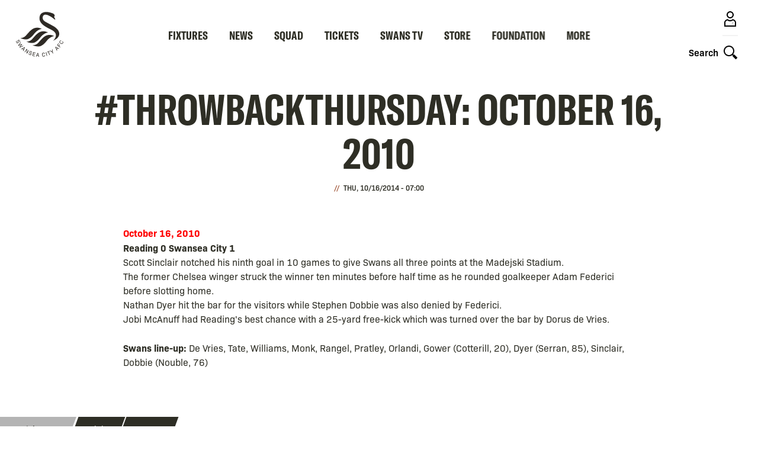

--- FILE ---
content_type: text/html; charset=UTF-8
request_url: https://www.swanseacity.com/news/throwbackthursday-october-16-2010
body_size: 24611
content:
<!DOCTYPE html>
<html lang="en" dir="ltr" prefix="og: https://ogp.me/ns#">
  <head>
    <meta charset="utf-8" />
<script async="async" src="https://pagead2.googlesyndication.com/tag/js/gpt.js"></script>
<script type="text/javascript">window.ClubcastRegistry = window.ClubcastRegistry || [];</script>
<meta name="apple-itunes-app" content="app-id=1236750885" />
<script type="text/javascript">(function(w,d,s,l,i){w[l]=w[l]||[];var f=d.getElementsByTagName(s)[0],e=d.createElement(s);e.async=true;
e.src='https://api.clubcast.co.uk/analytics/cda.js?id='+i;f.parentNode.insertBefore(e,f);w.cde=w.cde||[];})
(window,document,'script','cda','scf');</script>
<meta name="description" content=". . . Swans see off Reading at the Madejski" />
<link rel="canonical" href="https://www.swanseacity.com/news/throwbackthursday-october-16-2010" />
<meta property="og:url" content="https://www.swanseacity.com/news/throwbackthursday-october-16-2010" />
<meta property="og:title" content="#ThrowbackThursday: October 16, 2010 | Swansea" />
<meta property="og:description" content=". . . Swans see off Reading at the Madejski" />
<meta name="twitter:card" content="summary_large_image" />
<meta name="twitter:title" content="#ThrowbackThursday: October 16, 2010 | Swansea" />
<meta name="twitter:description" content=". . . Swans see off Reading at the Madejski" />
<meta name="facebook-domain-verification" content="zybpo4t5sw6fumsezmnyg3mx7te31" />
<meta name="google-site-verification" content="OAV9T3kq0FwSVZT6J5COGYzE3XgpdYuihaOI41v13us" />
<meta name="msapplication-TileColor" content="#2e2a25" />
<meta name="theme-color" content="#2e2a25" />
<meta name="Generator" content="Drupal 10 (https://www.drupal.org)" />
<meta name="MobileOptimized" content="width" />
<meta name="HandheldFriendly" content="true" />
<meta name="viewport" content="width=device-width, initial-scale=1.0" />
<style type="text/css">#m-ad-slot-41120 { width: 300px; height: 250px; }</style>
<style type="text/css">#m-ad-slot-41119 { width: 300px; height: 250px; }</style>
<style type="text/css">#m-ad-slot-41118 { width: 300px; height: 250px; }</style>
<style type="text/css">#m-ad-slot-40944 { width: 300px; height: 250px; }</style>
<style type="text/css">#m-ad-slot-40943 { width: 300px; height: 250px; }</style>
<style type="text/css">#m-ad-slot-40942 { width: 300px; height: 250px; }</style>
<link rel="manifest" href="/site.webmanifest" />
<link rel="apple-touch-icon" sizes="180x180" href="https://cdn.swanseacity.com/sites/default/files/favicons/apple-touch-icon.png" />
<link rel="icon" type="image/png" sizes="32x32" href="https://cdn.swanseacity.com/sites/default/files/favicons/favicon-32x32.png" />
<link rel="icon" type="image/png" sizes="16x16" href="https://cdn.swanseacity.com/sites/default/files/favicons/favicon-16x16.png" />
<link rel="manifest" href="https://cdn.swanseacity.com/sites/default/files/favicons/site.webmanifest" />
<link rel="mask-icon" href="https://cdn.swanseacity.com/sites/default/files/favicons/safari-pinned-tab.svg" color="#2e2a25" />
<link rel="alternate" hreflang="en" href="https://www.swanseacity.com/news/throwbackthursday-october-16-2010" />
<script>(function(w,d,s,l,i){w[l]=w[l]||[];w[l].push({'gtm.start':new Date().getTime(),event:'gtm.js'});var f=d.getElementsByTagName(s)[0];var j=d.createElement(s);var dl=l!='dataLayer'?'&l='+l:'';j.src='https://www.googletagmanager.com/gtm.js?id='+i+dl+'';j.async=true;f.parentNode.insertBefore(j,f);})(window,document,'script','dataLayer','GTM-W8MRJNL');</script>

    <title>#ThrowbackThursday: October 16, 2010 | Swansea</title>
    <link rel="stylesheet" media="all" href="/sites/default/files/css/css_HgNyKfV7bOgYswRVHOaKxpvmAqdGWbkWTRk_pR-E3oU.css?delta=0&amp;language=en&amp;theme=swansea&amp;include=[base64]" />
<link rel="stylesheet" media="all" href="/sites/default/files/css/css_65IA831Cx9iDb_2UZdLbqvMS_4U8c7MSZwGkPvbJu4A.css?delta=1&amp;language=en&amp;theme=swansea&amp;include=[base64]" />
<link rel="stylesheet" media="all" href="/themes/custom/clubcast/css/node_article_full.31d6cfe0d16ae931b73c.css?t8x2jv" />
<link rel="stylesheet" media="all" href="https://use.typekit.net/grl5xoa.css" />
<link rel="stylesheet" media="all" href="/themes/custom/swansea/css/style.159b862eed57dea93027.css?t8x2jv" />
<link rel="stylesheet" media="all" href="/themes/custom/swansea/css/targeting_badge.7a2ebc0cfc31036a6c41.css?t8x2jv" />
<link rel="stylesheet" media="all" href="/themes/custom/clubcast/css/related_news.ac6d200fcad604cc2e0a.css?t8x2jv" />
<link rel="stylesheet" media="all" href="/themes/custom/swansea/css/textarea.9600e3ef2db9514fa689.css?t8x2jv" />
<link rel="stylesheet" media="all" href="/themes/custom/swansea/css/cookie_consent.c2c9ab90b446f644adcf.css?t8x2jv" />
<link rel="stylesheet" media="all" href="/sites/default/files/css/css_O9KkG1eauTR0rvZoWERcSTEfApY-OEPdFUHSpbvyQlg.css?delta=9&amp;language=en&amp;theme=swansea&amp;include=[base64]" />

    <script src="/sites/default/files/asset_injector/js/migrated_header_scripts_0-b0890c5856b4bdfa9a4cbefc5262078f.js?t8x2jv"></script>
<script src="/sites/default/files/js/js_qCnU-VuBk2QjNqz-iU9jPzQqPCyf1OSAujZuCYWtFcI.js?scope=header&amp;delta=1&amp;language=en&amp;theme=swansea&amp;include=eJydjkEOwkAIRS_UiHohQhnUaXUwfHp_J9F0Vi50Qfi8_xYIYMm1LabpQQsOj3oNSSt8cU8LhkZ9Jvg4yXf3ZlL-dE8_uOdJ79usgqQP2gFLAfUZQN3XavRe_WqwlqMukkIZoqvFoID3T2bfWqGeX8-EcVE"></script>

  </head>
  <body class="path-node page-node-type-article">
        <a href="#main-content" class="visually-hidden focusable skip-link">
      Skip to main content
    </a>
    <noscript><iframe src="https://www.googletagmanager.com/ns.html?id=GTM-W8MRJNL" height="0" width="0" style="display:none;visibility:hidden"></iframe></noscript>
      <div class="dialog-off-canvas-main-canvas" data-off-canvas-main-canvas>
    <div class="layout-container">
  <header class="o-header" role="banner">
        <button class="m-menu-button js--toggle-nav-menu" type="button">
            <span class="m-menu-button__box">
            <span class="m-menu-button__inner"></span>
            </span>
        </button>

        <a href="https://www.swanseacity.com/">
          <img width="80" height="80" class="o-header__logo" src="/themes/custom/swansea/files/Swans-23-24-Primary-Logo-CC.svg" />
        </a>

        <div class="o-header__actions-container">
                        <a class="m-account-link" href="https://login.swanseacity.com/Auth/Login?successredirecturl=https%3A//www.swanseacity.com/sso/sa/sports_alliance/login%3Ffinally%3D/&amp;returnvisitorurl=/&amp;tenantid=Sb2TPD1vn0al-oSLohNJ0A">
                <span class="o-header__actions-label mobile-login"></span>
                <svg class="m-account-link__icon" width="40px" height="40px" viewBox="0 0 40 40" version="1.1" xmlns="http://www.w3.org/2000/svg" xmlns:xlink="http://www.w3.org/1999/xlink">
                  <title>Login</title>
                  <g id="Assets/Icon/Profile" stroke="none" stroke-width="1" fill="none" fill-rule="evenodd">
                    <g id="Swan" opacity="0.5" transform="translate(22.250000, 25.000000)" fill="#000000">
                      <path d="M2.8736132,2.50397216 C2.89799466,2.48277366 3.51548863,1.93530478 2.72083119,1.54755677 C2.21633225,1.30087748 1.86569754,1.10245184 1.7304218,0.786766008 C1.63754307,0.568224072 1.70285738,0.306712196 1.78612357,0.20804048 C1.78612357,0.20804048 2.01052215,-0.188747137 2.82478661,0.113633928 C2.82478661,0.113633928 3.13092357,0.221345247 2.965919,0.43084758 C2.965919,0.43084758 3.00837967,0.501381942 3.05134961,0.590504782 C3.08260626,0.657346913 3.07305738,0.690767978 3.0030323,0.647798037 C3.0030323,0.647798037 2.20729265,-0.0476784124 1.99352515,0.362413971 C1.99352515,0.362413971 1.91764342,0.508830065 2.01580586,0.688667225 C2.09754424,0.797970022 2.16273123,0.827635196 2.29062251,0.90192545 C2.48739301,1.00588088 2.62056799,1.0764789 2.8656558,1.21175464 C2.8656558,1.21175464 3.37913068,1.46422691 3.41471616,1.84408119 C3.43483246,2.05784869 3.33832515,2.30822021 2.8736132,2.50397216" id="Fill-14"></path>
                      <path d="M1.89379669,1.47324105 C1.89379669,1.47324105 1.73783172,1.46579293 1.46677097,1.65893485 C1.20895133,1.84615648 1.13682549,2.1055676 0.771294523,2.31723435 C0.457773103,2.49923592 0,2.2652248 0,2.2652248 C0,2.2652248 0.176081269,2.28756917 0.369223195,2.16502527 C0.567585174,2.0392984 0.841892544,1.57140349 1.19411874,1.42339592 C1.54685421,1.27487907 1.89379669,1.47324105 1.89379669,1.47324105" id="Fill-12"></path>
                      <path d="M2.43542802,1.78678157 C2.43542802,1.78678157 2.28105453,1.77933345 2.0084023,1.97247537 C1.75058266,2.159697 1.67839316,2.41910812 1.31292585,2.63077486 C0.999404432,2.81271278 0.54156767,2.57876532 0.54156767,2.57876532 C0.54156767,2.57876532 0.717712598,2.60104603 0.910790865,2.47850213 C1.1092165,2.35226599 1.38352387,1.88494401 1.73575007,1.73687278 C2.08848554,1.58835593 2.43542802,1.78678157 2.43542802,1.78678157" id="Fill-10"></path>
                      <path d="M2.97705935,2.10029026 C2.97705935,2.10029026 2.82268586,2.09284213 2.55213438,2.28598406 C2.29221399,2.47320568 2.23702148,2.71619274 1.87155418,2.92728655 C1.5579691,3.10928813 1.083199,2.89227401 1.083199,2.89227401 C1.083199,2.89227401 1.25934393,2.91461838 1.45242219,2.79201081 C1.65084783,2.66577468 1.92509154,2.1984527 2.27731774,2.05044513 C2.63011687,1.90186462 2.97705935,2.10029026 2.97705935,2.10029026" id="Fill-8"></path>
                    </g>
                    <path d="M20,7 C23.3137085,7 26,9.6862915 26,13 C26,16.3137085 23.3137085,19 20,19 C16.6862915,19 14,16.3137085 14,13 C14,9.6862915 16.6862915,7 20,7 Z M20,9 C17.790861,9 16,10.790861 16,13 C16,15.209139 17.790861,17 20,17 C22.209139,17 24,15.209139 24,13 C24,10.790861 22.209139,9 20,9 Z" id="Oval" fill="#000000" fill-rule="nonzero"></path>
                    <path d="M15.6985034,20.1804847 C16.7882868,21.3036174 18.3128189,22 20,22 C21.6871811,22 23.2117132,21.3036174 24.301845,20.1826037 C26.7568301,20.7129415 28.8509396,22.3883424 29.8889977,24.7362666 L30,25 L30,33 L10,33 L10,25 C10.9943735,22.5140662 13.1521944,20.7326702 15.6985034,20.1804847 Z M15.215,22.409 L15.1502123,22.4349094 C13.8223918,22.9727736 12.7217781,23.9774277 12.0685639,25.2735209 L12,25.415 L12,31 L28,31 L28,25.418 L27.9498447,25.3102401 C27.2996228,23.9972511 26.1923158,22.9809347 24.8569993,22.4389716 L24.784,22.411 L24.5785788,22.5611712 C23.3381292,23.4281999 21.8646562,23.9341454 20.3116222,23.9940018 L20,24 C18.3318306,24 16.7429721,23.4853898 15.4199276,22.5590966 L15.215,22.409 Z" id="Combined-Shape" fill="#000000" fill-rule="nonzero"></path>
                  </g>
                </svg>
            </a>
                        <button class="m-search-toggle js--toggle-search">
                <span class="o-header__actions-label">Search</span>
                <svg class="m-search-toggle__icon" width="40" height="40" viewBox="0 0 40 40" version="1.1" xmlns="http://www.w3.org/2000/svg" xmlns:xlink="http://www.w3.org/1999/xlink">
                    <title>Toggle Search</title>
                    <g id="Assets/Icon/Search" stroke="none" stroke-width="1" fill="none" fill-rule="evenodd">
                        <path d="M18,9 C22.9705627,9 27,13.0294373 27,18 C27,22.9705627 22.9705627,27 18,27 C13.0294373,27 9,22.9705627 9,18 C9,13.0294373 13.0294373,9 18,9 Z M18,11 C14.1340068,11 11,14.1340068 11,18 C11,21.8659932 14.1340068,25 18,25 C21.8659932,25 25,21.8659932 25,18 C25,14.1340068 21.8659932,11 18,11 Z" id="Oval" fill="#000000" fill-rule="nonzero"></path>
                        <rect id="Rectangle" fill="#000000" transform="translate(27.000000, 27.000000) rotate(-45.000000) translate(-27.000000, -27.000000) " x="26" y="23" width="2" height="8"></rect>
                        <rect id="Rectangle" fill="#000000" transform="translate(28.121320, 28.121320) rotate(-45.000000) translate(-28.121320, -28.121320) " x="26.1213203" y="24.1213203" width="4" height="8"></rect>
                    </g>
                </svg>
                                <svg class="m-search-toggle__icon--close" width="40" height="40" viewBox="0 0 40 40" version="1.1" xmlns="http://www.w3.org/2000/svg" xmlns:xlink="http://www.w3.org/1999/xlink">
                    <title>Close search</title>
                    <g id="Assets/Icon/Close" stroke="none" stroke-width="1" fill="none" fill-rule="evenodd">
                        <line x1="7" y1="20.5" x2="33" y2="20.5" id="Line" stroke="#120E0B" stroke-width="2" transform="translate(20.000000, 20.500000) rotate(45.000000) translate(-20.000000, -20.500000) "></line>
                        <line x1="7" y1="20.5" x2="33" y2="20.5" id="Line" stroke="#120E0B" stroke-width="2" transform="translate(20.000000, 20.500000) rotate(-45.000000) translate(-20.000000, -20.500000) "></line>
                    </g>
                </svg>
            </button>
        </div>

    
  </header>

    <div class="region region-primary-menu">
    <nav role="navigation" aria-labelledby="block-meganavigation-menu" id="block-meganavigation" class="block block-menu navigation menu--mega-navigation m-main-nav">
            
  <h2 class="visually-hidden" id="block-meganavigation-menu">Mega Navigation</h2>
  

        
    
          <div class="o-main-navigation">
      <div class="o-main-navigation__first-level" data-responsive-menu="small-accordion medium-dropdown large-dropdown">
        <ul class="o-main-navigation__menu no-bullet">
                                                  
                                      <li class="o-main-navigation__menu-item o-main-navigation__menu-item--has-submenu">
                                            <a href="/fixture/list/149" class="o-main-navigation__link" data-drupal-link-system-path="fixture/list/149">Fixtures</a>

                              
            <div  data-parent="Fixtures" class="o-main-navigation__second-level">
        <button class="o-main-navigation__back js--close-sub-menu">
          <svg class="o-main-navigation__back-arrow" width="12px" height="21px" viewBox="0 0 12 21" version="1.1" xmlns="http://www.w3.org/2000/svg" xmlns:xlink="http://www.w3.org/1999/xlink">
              <g stroke="none" stroke-width="1" fill="none" fill-rule="evenodd" stroke-linecap="round">
                  <g transform="translate(-347.000000, -13.000000)" stroke="#2D2D2C" stroke-width="2">
                      <polyline transform="translate(353.000000, 23.500000) rotate(-90.000000) translate(-353.000000, -23.500000) " points="362 19 353 28 344 19"></polyline>
                  </g>
              </g>
          </svg>
          Back
        </button>
        <ul class="o-main-navigation__submenu no-bullet">
          <li class="o-main-navigation__submenu-title">
            Fixtures
          </li>

                                                    
                                      <li class="o-main-navigation__submenu-item">
                                            <a href="/fixture/list/149" class="o-main-navigation__submenu-item o-main-navigation__link" data-drupal-link-system-path="fixture/list/149">Fixtures &amp; Results</a>

                                  </li>
                                      
                                      <li class="o-main-navigation__submenu-item">
                                            <a href="/table/149" class="o-main-navigation__submenu-item o-main-navigation__link" data-drupal-link-system-path="table/149">League Table</a>

                                  </li>
                                      
                                      <li class="o-main-navigation__submenu-item">
                                            <a href="/tv-selection-dates" class="o-main-navigation__submenu-item o-main-navigation__link" data-drupal-link-system-path="node/13708">TV Selection Dates</a>

                                  </li>
                </ul>
      </div>
            
                <svg class="o-main-navigation__link-arrow" width="12px" height="21px" viewBox="0 0 12 21" version="1.1" xmlns="http://www.w3.org/2000/svg" xmlns:xlink="http://www.w3.org/1999/xlink">
                    <g stroke="none" stroke-width="1" fill="none" fill-rule="evenodd" stroke-linecap="round">
                        <g transform="translate(-347.000000, -13.000000)" stroke="#2D2D2C" stroke-width="2">
                            <polyline transform="translate(353.000000, 23.500000) rotate(-90.000000) translate(-353.000000, -23.500000) " points="362 19 353 28 344 19"></polyline>
                        </g>
                    </g>
                </svg>
                                    </li>
                                      
                                      <li class="o-main-navigation__menu-item o-main-navigation__menu-item--has-submenu">
                                            <a href="/news" class="o-main-navigation__link" data-drupal-link-system-path="news">News</a>

                              
            <div  data-parent="News" class="o-main-navigation__second-level">
        <button class="o-main-navigation__back js--close-sub-menu">
          <svg class="o-main-navigation__back-arrow" width="12px" height="21px" viewBox="0 0 12 21" version="1.1" xmlns="http://www.w3.org/2000/svg" xmlns:xlink="http://www.w3.org/1999/xlink">
              <g stroke="none" stroke-width="1" fill="none" fill-rule="evenodd" stroke-linecap="round">
                  <g transform="translate(-347.000000, -13.000000)" stroke="#2D2D2C" stroke-width="2">
                      <polyline transform="translate(353.000000, 23.500000) rotate(-90.000000) translate(-353.000000, -23.500000) " points="362 19 353 28 344 19"></polyline>
                  </g>
              </g>
          </svg>
          Back
        </button>
        <ul class="o-main-navigation__submenu no-bullet">
          <li class="o-main-navigation__submenu-title">
            News
          </li>

                                                    
                                      <li class="o-main-navigation__submenu-item">
                                            <a href="/news" class="o-main-navigation__submenu-item o-main-navigation__link" data-drupal-link-system-path="news">Latest news</a>

                                  </li>
                                      
                                      <li class="o-main-navigation__submenu-item">
                                            <a href="/news?category=1814" class="o-main-navigation__submenu-item o-main-navigation__link" data-drupal-link-query="{&quot;category&quot;:&quot;1814&quot;}" data-drupal-link-system-path="news">Men&#039;s</a>

                                  </li>
                                      
                                      <li class="o-main-navigation__submenu-item">
                                            <a href="/news?category=1578" class="o-main-navigation__submenu-item o-main-navigation__link" data-drupal-link-query="{&quot;category&quot;:&quot;1578&quot;}" data-drupal-link-system-path="news">Women&#039;s</a>

                                  </li>
                                      
                                      <li class="o-main-navigation__submenu-item">
                                            <a href="/news?category=1568" class="o-main-navigation__submenu-item o-main-navigation__link" data-drupal-link-query="{&quot;category&quot;:&quot;1568&quot;}" data-drupal-link-system-path="news">Club</a>

                                  </li>
                                      
                                      <li class="o-main-navigation__submenu-item">
                                            <a href="/news?category=1579" class="o-main-navigation__submenu-item o-main-navigation__link" data-drupal-link-query="{&quot;category&quot;:&quot;1579&quot;}" data-drupal-link-system-path="news">Ticketing</a>

                                  </li>
                                      
                                      <li class="o-main-navigation__submenu-item">
                                            <a href="/news?category=1573" class="o-main-navigation__submenu-item o-main-navigation__link" data-drupal-link-query="{&quot;category&quot;:&quot;1573&quot;}" data-drupal-link-system-path="news">Academy</a>

                                  </li>
                </ul>
      </div>
            
                <svg class="o-main-navigation__link-arrow" width="12px" height="21px" viewBox="0 0 12 21" version="1.1" xmlns="http://www.w3.org/2000/svg" xmlns:xlink="http://www.w3.org/1999/xlink">
                    <g stroke="none" stroke-width="1" fill="none" fill-rule="evenodd" stroke-linecap="round">
                        <g transform="translate(-347.000000, -13.000000)" stroke="#2D2D2C" stroke-width="2">
                            <polyline transform="translate(353.000000, 23.500000) rotate(-90.000000) translate(-353.000000, -23.500000) " points="362 19 353 28 344 19"></polyline>
                        </g>
                    </g>
                </svg>
                                    </li>
                                      
                                      <li class="o-main-navigation__menu-item o-main-navigation__menu-item--has-submenu">
                                            <a href="/players/149" class="o-main-navigation__link" data-drupal-link-system-path="players/149">Squad</a>

                              
            <div  data-parent="Squad" class="o-main-navigation__second-level">
        <button class="o-main-navigation__back js--close-sub-menu">
          <svg class="o-main-navigation__back-arrow" width="12px" height="21px" viewBox="0 0 12 21" version="1.1" xmlns="http://www.w3.org/2000/svg" xmlns:xlink="http://www.w3.org/1999/xlink">
              <g stroke="none" stroke-width="1" fill="none" fill-rule="evenodd" stroke-linecap="round">
                  <g transform="translate(-347.000000, -13.000000)" stroke="#2D2D2C" stroke-width="2">
                      <polyline transform="translate(353.000000, 23.500000) rotate(-90.000000) translate(-353.000000, -23.500000) " points="362 19 353 28 344 19"></polyline>
                  </g>
              </g>
          </svg>
          Back
        </button>
        <ul class="o-main-navigation__submenu no-bullet">
          <li class="o-main-navigation__submenu-title">
            Squad
          </li>

                                                    
                                      <li class="o-main-navigation__submenu-item">
                                            <a href="/players/149" class="o-main-navigation__submenu-item o-main-navigation__link" data-drupal-link-system-path="players/149">First team</a>

                                  </li>
                                      
                                      <li class="o-main-navigation__submenu-item">
                                            <a href="/players/1293" class="o-main-navigation__submenu-item o-main-navigation__link" data-drupal-link-system-path="players/1293">U21s</a>

                                  </li>
                                      
                                      <li class="o-main-navigation__submenu-item">
                                            <a href="/players/226" class="o-main-navigation__submenu-item o-main-navigation__link" data-drupal-link-system-path="players/226">U18s</a>

                                  </li>
                                      
                                      <li class="o-main-navigation__submenu-item">
                                            <a href="/players/259" class="o-main-navigation__submenu-item o-main-navigation__link" data-drupal-link-system-path="players/259">Women</a>

                                  </li>
                </ul>
      </div>
            
                <svg class="o-main-navigation__link-arrow" width="12px" height="21px" viewBox="0 0 12 21" version="1.1" xmlns="http://www.w3.org/2000/svg" xmlns:xlink="http://www.w3.org/1999/xlink">
                    <g stroke="none" stroke-width="1" fill="none" fill-rule="evenodd" stroke-linecap="round">
                        <g transform="translate(-347.000000, -13.000000)" stroke="#2D2D2C" stroke-width="2">
                            <polyline transform="translate(353.000000, 23.500000) rotate(-90.000000) translate(-353.000000, -23.500000) " points="362 19 353 28 344 19"></polyline>
                        </g>
                    </g>
                </svg>
                                    </li>
                                      
                                      <li class="o-main-navigation__menu-item o-main-navigation__menu-item--has-submenu">
                                            <a href="https://www.eticketing.co.uk/swanstickets/" class="o-main-navigation__link">Tickets</a>

                              
            <div  data-parent="Tickets" class="o-main-navigation__second-level">
        <button class="o-main-navigation__back js--close-sub-menu">
          <svg class="o-main-navigation__back-arrow" width="12px" height="21px" viewBox="0 0 12 21" version="1.1" xmlns="http://www.w3.org/2000/svg" xmlns:xlink="http://www.w3.org/1999/xlink">
              <g stroke="none" stroke-width="1" fill="none" fill-rule="evenodd" stroke-linecap="round">
                  <g transform="translate(-347.000000, -13.000000)" stroke="#2D2D2C" stroke-width="2">
                      <polyline transform="translate(353.000000, 23.500000) rotate(-90.000000) translate(-353.000000, -23.500000) " points="362 19 353 28 344 19"></polyline>
                  </g>
              </g>
          </svg>
          Back
        </button>
        <ul class="o-main-navigation__submenu no-bullet">
          <li class="o-main-navigation__submenu-title">
            Tickets
          </li>

                                                    
                                      <li class="o-main-navigation__submenu-item">
                                            <a href="https://www.eticketing.co.uk/swanstickets/?utm_source=Website&amp;utm_medium=Referral&amp;utm_campaign=Tickets&amp;utm_content=MenuLink" class="o-main-navigation__submenu-item o-main-navigation__link">Purchase Tickets</a>

                                  </li>
                                      
                                      <li class="o-main-navigation__submenu-item">
                                            <a href="/season-tickets" class="o-main-navigation__submenu-item o-main-navigation__link" data-drupal-link-system-path="node/20377">Season Tickets</a>

                                  </li>
                                      
                                      <li class="o-main-navigation__submenu-item">
                                            <a href="/ticketing-information" class="o-main-navigation__submenu-item o-main-navigation__link" data-drupal-link-system-path="node/21569">Ticketing Information</a>

                                  </li>
                                      
                                      <li class="o-main-navigation__submenu-item">
                                            <a href="/memberships" class="o-main-navigation__submenu-item o-main-navigation__link" data-drupal-link-system-path="node/116">Memberships</a>

                                  </li>
                                      
                                      <li class="o-main-navigation__submenu-item">
                                            <a href="/hospitality" class="o-main-navigation__submenu-item o-main-navigation__link" data-drupal-link-system-path="node/117">Hospitality</a>

                                  </li>
                                      
                                      <li class="o-main-navigation__submenu-item">
                                            <a href="/club/stadium-tours" class="o-main-navigation__submenu-item o-main-navigation__link" data-drupal-link-system-path="node/13514">Stadium Tours</a>

                                  </li>
                                      
                                      <li class="o-main-navigation__submenu-item">
                                            <a href="/junior-jacks" class="o-main-navigation__submenu-item o-main-navigation__link" data-drupal-link-system-path="node/24432">For Junior Jacks</a>

                                  </li>
                </ul>
      </div>
            
                <svg class="o-main-navigation__link-arrow" width="12px" height="21px" viewBox="0 0 12 21" version="1.1" xmlns="http://www.w3.org/2000/svg" xmlns:xlink="http://www.w3.org/1999/xlink">
                    <g stroke="none" stroke-width="1" fill="none" fill-rule="evenodd" stroke-linecap="round">
                        <g transform="translate(-347.000000, -13.000000)" stroke="#2D2D2C" stroke-width="2">
                            <polyline transform="translate(353.000000, 23.500000) rotate(-90.000000) translate(-353.000000, -23.500000) " points="362 19 353 28 344 19"></polyline>
                        </g>
                    </g>
                </svg>
                                    </li>
                                      
                                      <li class="o-main-navigation__menu-item o-main-navigation__menu-item--has-submenu">
                                            <a href="/swans-tv" class="o-main-navigation__link" data-drupal-link-system-path="node/13707">Swans TV</a>

                              
            <div  data-parent="Swans TV" class="o-main-navigation__second-level">
        <button class="o-main-navigation__back js--close-sub-menu">
          <svg class="o-main-navigation__back-arrow" width="12px" height="21px" viewBox="0 0 12 21" version="1.1" xmlns="http://www.w3.org/2000/svg" xmlns:xlink="http://www.w3.org/1999/xlink">
              <g stroke="none" stroke-width="1" fill="none" fill-rule="evenodd" stroke-linecap="round">
                  <g transform="translate(-347.000000, -13.000000)" stroke="#2D2D2C" stroke-width="2">
                      <polyline transform="translate(353.000000, 23.500000) rotate(-90.000000) translate(-353.000000, -23.500000) " points="362 19 353 28 344 19"></polyline>
                  </g>
              </g>
          </svg>
          Back
        </button>
        <ul class="o-main-navigation__submenu no-bullet">
          <li class="o-main-navigation__submenu-title">
            Swans TV
          </li>

                                                    
                                      <li class="o-main-navigation__submenu-item">
                                            <a href="/video/packages" class="o-main-navigation__submenu-item o-main-navigation__link" data-drupal-link-system-path="video/packages">Streaming Passes</a>

                                  </li>
                                      
                                      <li class="o-main-navigation__submenu-item">
                                            <a href="/swans-tv" class="o-main-navigation__submenu-item o-main-navigation__link" data-drupal-link-system-path="node/13707">Latest Videos</a>

                                  </li>
                                      
                                      <li class="o-main-navigation__submenu-item">
                                            <a href="/video-matchday" class="o-main-navigation__submenu-item o-main-navigation__link" data-drupal-link-system-path="node/29473">Matchday</a>

                                  </li>
                                      
                                      <li class="o-main-navigation__submenu-item">
                                            <a href="/video-features" class="o-main-navigation__submenu-item o-main-navigation__link" data-drupal-link-system-path="node/29476">Features</a>

                                  </li>
                                      
                                      <li class="o-main-navigation__submenu-item">
                                            <a href="/video-archive" class="o-main-navigation__submenu-item o-main-navigation__link" data-drupal-link-system-path="node/29477">From The Archive</a>

                                  </li>
                                      
                                      <li class="o-main-navigation__submenu-item">
                                            <a href="/video-women" class="o-main-navigation__submenu-item o-main-navigation__link" data-drupal-link-system-path="node/29565">Women</a>

                                  </li>
                                      
                                      <li class="o-main-navigation__submenu-item">
                                            <a href="/video-academy" class="o-main-navigation__submenu-item o-main-navigation__link" data-drupal-link-system-path="node/29562">Academy</a>

                                  </li>
                                      
                                      <li class="o-main-navigation__submenu-item">
                                            <a href="/podcast" class="o-main-navigation__submenu-item o-main-navigation__link" data-drupal-link-system-path="node/22505">Podcast</a>

                                  </li>
                </ul>
      </div>
            
                <svg class="o-main-navigation__link-arrow" width="12px" height="21px" viewBox="0 0 12 21" version="1.1" xmlns="http://www.w3.org/2000/svg" xmlns:xlink="http://www.w3.org/1999/xlink">
                    <g stroke="none" stroke-width="1" fill="none" fill-rule="evenodd" stroke-linecap="round">
                        <g transform="translate(-347.000000, -13.000000)" stroke="#2D2D2C" stroke-width="2">
                            <polyline transform="translate(353.000000, 23.500000) rotate(-90.000000) translate(-353.000000, -23.500000) " points="362 19 353 28 344 19"></polyline>
                        </g>
                    </g>
                </svg>
                                    </li>
                                      
                                      <li class="o-main-navigation__menu-item">
                                            <a href="https://www.store.swanseacity.com" class="o-main-navigation__link">Store</a>

                                  </li>
                                      
                                      <li class="o-main-navigation__menu-item">
                                            <a href="/swansea-city-afc-foundation" class="o-main-navigation__link">Foundation</a>

                                  </li>
                                      
                                      <li class="o-main-navigation__menu-item o-main-navigation__menu-item--has-submenu">
                                            <a href="" class="o-main-navigation__link">More</a>

                              
            <div  data-parent="More" class="o-main-navigation__second-level">
        <button class="o-main-navigation__back js--close-sub-menu">
          <svg class="o-main-navigation__back-arrow" width="12px" height="21px" viewBox="0 0 12 21" version="1.1" xmlns="http://www.w3.org/2000/svg" xmlns:xlink="http://www.w3.org/1999/xlink">
              <g stroke="none" stroke-width="1" fill="none" fill-rule="evenodd" stroke-linecap="round">
                  <g transform="translate(-347.000000, -13.000000)" stroke="#2D2D2C" stroke-width="2">
                      <polyline transform="translate(353.000000, 23.500000) rotate(-90.000000) translate(-353.000000, -23.500000) " points="362 19 353 28 344 19"></polyline>
                  </g>
              </g>
          </svg>
          Back
        </button>
        <ul class="o-main-navigation__submenu no-bullet">
          <li class="o-main-navigation__submenu-title">
            More
          </li>

                                                    
                                      <li class="o-main-navigation__submenu-item">
                                            <a href="https://stadium.swanseacity.com/" class="o-main-navigation__submenu-item o-main-navigation__link">Events</a>

                                  </li>
                                      
                                      <li class="o-main-navigation__submenu-item">
                                            <a href="/matchday" class="o-main-navigation__submenu-item o-main-navigation__link" data-drupal-link-system-path="node/21869">Matchday</a>

                                  </li>
                                      
                                      <li class="o-main-navigation__submenu-item">
                                            <a href="/commercial" class="o-main-navigation__submenu-item o-main-navigation__link" data-drupal-link-system-path="node/13549">Commercial</a>

                                  </li>
                                      
                                      <li class="o-main-navigation__submenu-item">
                                            <a href="/club" class="o-main-navigation__submenu-item o-main-navigation__link" data-drupal-link-system-path="node/129">Club</a>

                                  </li>
                                      
                                      <li class="o-main-navigation__submenu-item">
                                            <a href="/fans" class="o-main-navigation__submenu-item o-main-navigation__link" data-drupal-link-system-path="node/13557">Fans</a>

                                  </li>
                                      
                                      <li class="o-main-navigation__submenu-item">
                                            <a href="/youth" class="o-main-navigation__submenu-item o-main-navigation__link" data-drupal-link-system-path="node/13561">Youth </a>

                                  </li>
                                      
                                      <li class="o-main-navigation__submenu-item">
                                            <a href="/vacancies" class="o-main-navigation__submenu-item o-main-navigation__link" data-drupal-link-system-path="node/17921">Vacancies</a>

                                  </li>
                </ul>
      </div>
            
                <svg class="o-main-navigation__link-arrow" width="12px" height="21px" viewBox="0 0 12 21" version="1.1" xmlns="http://www.w3.org/2000/svg" xmlns:xlink="http://www.w3.org/1999/xlink">
                    <g stroke="none" stroke-width="1" fill="none" fill-rule="evenodd" stroke-linecap="round">
                        <g transform="translate(-347.000000, -13.000000)" stroke="#2D2D2C" stroke-width="2">
                            <polyline transform="translate(353.000000, 23.500000) rotate(-90.000000) translate(-353.000000, -23.500000) " points="362 19 353 28 344 19"></polyline>
                        </g>
                    </g>
                </svg>
                                    </li>
                </ul>
      </div>
              </div>
            


  </nav>
<div class="views-exposed-form m-form-exposed o-header-search m-search block block-views block-views-exposed-filter-blockcc-search-page-1" data-drupal-selector="views-exposed-form-cc-search-page-1" id="block-swansea-exposedformcc-searchpage-1">
  
    
      <form action="/search" method="get" id="views-exposed-form-cc-search-page-1" accept-charset="UTF-8">
  <div class="form--inline clearfix">
  <div class="js-form-item form-item js-form-type-textfield form-type-textfield js-form-item-results-for form-item-results-for">
      <label for="edit-results-for">Search</label>
        <input data-drupal-selector="edit-results-for" type="text" id="edit-results-for" name="results_for" value="" size="30" maxlength="128" class="form-text" />

        </div>
<div data-drupal-selector="edit-actions" class="form-actions js-form-wrapper form-wrapper" id="edit-actions"><input data-drupal-selector="edit-submit-cc-search" type="submit" id="edit-submit-cc-search" value="Apply" class="button js-form-submit form-submit" />
</div>

</div>

</form>

  </div>

  </div>

  

  

    <div class="region region-highlighted">
    <div data-drupal-messages-fallback class="hidden"></div>

  </div>


  

  <main role="main">
    <a id="main-content" tabindex="-1"></a>
    <div class="layout-content">
        <div class="region region-content">
    <div id="block-swansea-content" class="block block-system block-system-main-block">
  
    
      

<article class="node node--type-article node--promoted node--view-mode-full">
  
  <div class="grid-container full">
    <div class="grid-x grid-padding-x">
      <div class="cell small-12 large-10 large-offset-1">
        <div class="o-article-header">
          <h1 class="o-article-header__title text-uppercase">
  <div class="field field--name-field-display-title field--type-string field--label-hidden field__item">
          #ThrowbackThursday: October 16, 2010
      </div>
</h1>
          <div class="o-article-header__date">
            <span class="js--reltime" data-timestamp="1413439200">Thu, 10/16/2014 - 07:00</span>
          </div>
                  </div>
        <div class="grid-x">
          <div class="cell small-12 large-10 large-offset-1">
            <!-- Article Start -->
            <div class="o-article-copy">
              <!-- Article Start -->
      <div class="field field--name-field-content field--type-entity-reference-revisions field--label-hidden field__items">
              <div class="field__item">  <div class="m-textarea paragraph paragraph--type--textarea paragraph--view-mode--default">
          
  <div class="clearfix text-formatted field field--name-field-main-text field--type-text-long field--label-hidden field__items">
        <div class="field__item"><div><strong><span style="color: rgb(255, 0, 0);"><br></span></strong></div><div><strong><span style="color: rgb(255, 0, 0);">October 16, 2010</span></strong></div><div><strong>Reading 0 Swansea City 1</strong></div><div>Scott Sinclair notched his ninth goal in 10 games to give Swans all three points at the Madejski Stadium.</div><div>The former Chelsea winger struck the winner ten minutes before half time as he rounded goalkeeper Adam Federici before slotting home.</div><div>Nathan Dyer hit the bar for the visitors while Stephen Dobbie was also denied by Federici.</div><div>Jobi McAnuff had Reading's best chance with a 25-yard free-kick which was turned over the bar by Dorus de Vries.</div><div><br></div><div><strong>Swans line-up:</strong> De Vries, Tate, Williams, Monk, Rangel, Pratley, Orlandi, Gower (Cotterill, 20), Dyer (Serran, 85), Sinclair, Dobbie (Nouble, 76)</div><div><br></div><div> <br></div></div>
  </div>
      </div>
</div>
          </div>
  <!-- Article End -->

            </div>
            <!-- Article End -->
          </div>
        </div>
      </div>
    </div>
  </div>
    <div class="o-article-footer o-article-footer__tag-wrapper">
          <div class="o-article-footer__tag field__item">Club</div>
          <div class="o-article-footer__tag field__item">Home</div>
      </div>
  </article>
          <div class="field field--name-field-show-related-news field--type-boolean field--label-hidden field__items">
    <div class="o-related-news__title">
    <h5 class="text-uppercase text-center secondary-color">Related News</h5>
  </div>
              <div class="field__item">
        <div class="views-element-container"><div class="o-related-news view view-cc-news view-id-cc_news view-display-id-block_4 js-view-dom-id-142c82602919a7f467f38135c11858486889119481d92b1d71fa0b51c1056914">
  
    
      
      <div class="view-content">
      <div class="o-related-news__glide glide">
  <div class="glide__track" data-glide-el="track">
    <div class="glide__slides">
                      <div class="o-related-news__article glide__slide">
<article class="node node--type-article node--promoted node--view-mode-teaser">
  <a href="https://www.swanseacity.com/news/swansea-city-saddened-passing-former-manager-and-player-terry-yorath">
    <div class="m-content-card m-content-card--related">
      <div class="m-content-card__thumbnail">
        
            <img loading="lazy" style="object-fit: cover; object-position: 50% 50%; font-family: &#039;object-fit:cover;object-position:50% 50%&#039;" srcset="https://cdn.swanseacity.com/sites/default/files/styles/cc_320x180/public/archive/ty.jpg?itok=3tHejyO1 320w, https://cdn.swanseacity.com/sites/default/files/styles/cc_640x360/public/archive/ty.jpg?itok=qLgfNvBK 640w, https://cdn.swanseacity.com/sites/default/files/styles/cc_960x540/public/archive/ty.jpg?itok=9A-oYKjY 960w, https://cdn.swanseacity.com/sites/default/files/styles/cc_1280x720/public/archive/ty.jpg?itok=3YdAu9M1 1280w, https://cdn.swanseacity.com/sites/default/files/styles/cc_1600x900/public/archive/ty.jpg?itok=0Hx1FoZY 1600w, https://cdn.swanseacity.com/sites/default/files/styles/cc_2000x1125/public/archive/ty.jpg?itok=Gkc9YkzO 2000w" sizes="33.33vw" width="960" height="540" src="https://cdn.swanseacity.com/sites/default/files/styles/cc_960x540/public/archive/ty.jpg?itok=9A-oYKjY" />



      </div>
      <div class="m-content-card__textarea">
                  <span class="m-article__category">
          Club
        </span>
                <h5 class="m-content-card__title">
          Swansea City saddened by passing of former manager and player Terry Yorath
        </h5>
        <p class="m-content-card__summary">
          Swansea City is deeply saddened to learn of the passing of former manager and player Terry Yorath at the age of 75.
        </p>
      </div>
      <div class="m-content-card__textarea-bottom">
        <div class="o-article-header__date ">
          <span class="js--reltime" data-timestamp="1767870000">8th January</span>
        </div>
      </div>
    </div>
  </a>
</article>
</div>
                      <div class="o-related-news__article glide__slide">
<article class="node node--type-article node--promoted node--view-mode-teaser">
  <a href="https://www.swanseacity.com/news/merry-christmas-jack-army">
    <div class="m-content-card m-content-card--related">
      <div class="m-content-card__thumbnail">
        
            <img loading="lazy" style="object-fit: cover; object-position: 49% 18%; font-family: &#039;object-fit:cover;object-position:49% 18%&#039;" srcset="https://cdn.swanseacity.com/sites/default/files/styles/cc_320x180/public/2025-12/2025-26-Nadolig%20Llawen-Web-16x9.jpg?h=6f5ac03c&amp;itok=ySEX9YiS 320w, https://cdn.swanseacity.com/sites/default/files/styles/cc_640x360/public/2025-12/2025-26-Nadolig%20Llawen-Web-16x9.jpg?h=6f5ac03c&amp;itok=OHOYUDkt 640w, https://cdn.swanseacity.com/sites/default/files/styles/cc_960x540/public/2025-12/2025-26-Nadolig%20Llawen-Web-16x9.jpg?h=6f5ac03c&amp;itok=cbxlTsT1 960w, https://cdn.swanseacity.com/sites/default/files/styles/cc_1280x720/public/2025-12/2025-26-Nadolig%20Llawen-Web-16x9.jpg?h=6f5ac03c&amp;itok=Z3Iw6bXp 1280w, https://cdn.swanseacity.com/sites/default/files/styles/cc_1600x900/public/2025-12/2025-26-Nadolig%20Llawen-Web-16x9.jpg?h=6f5ac03c&amp;itok=MRF3yjO0 1600w, https://cdn.swanseacity.com/sites/default/files/styles/cc_2000x1125/public/2025-12/2025-26-Nadolig%20Llawen-Web-16x9.jpg?h=6f5ac03c&amp;itok=d49Z52A5 2000w" sizes="33.33vw" width="960" height="540" src="https://cdn.swanseacity.com/sites/default/files/styles/cc_960x540/public/2025-12/2025-26-Nadolig%20Llawen-Web-16x9.jpg?h=6f5ac03c&amp;itok=cbxlTsT1" alt="Nadolig Llawen" />



      </div>
      <div class="m-content-card__textarea">
                  <span class="m-article__category">
          Club
        </span>
                <h5 class="m-content-card__title">
          Merry Christmas Jack Army!
        </h5>
        <p class="m-content-card__summary">
          Everyone at Swansea City wishes all our fans around the world a very Merry Christmas and Happy New Year in 2026.
        </p>
      </div>
      <div class="m-content-card__textarea-bottom">
        <div class="o-article-header__date ">
          <span class="js--reltime" data-timestamp="1766620860">Thu, 12/25/2025 - 00:01</span>
        </div>
      </div>
    </div>
  </a>
</article>
</div>
                      <div class="o-related-news__article glide__slide">
<article class="node node--type-article node--promoted node--view-mode-teaser">
  <a href="https://www.swanseacity.com/news/ownership-update-christmas-2025">
    <div class="m-content-card m-content-card--related">
      <div class="m-content-card__thumbnail">
        
            <img loading="lazy" style="object-fit: cover; object-position: 50% 50%; font-family: &#039;object-fit:cover;object-position:50% 50%&#039;" srcset="https://cdn.swanseacity.com/sites/default/files/styles/cc_320x180/public/2025-08/Announcment-Web-Home-25-26-16x9-V01.jpg?h=d1cb525d&amp;itok=r6T0vORW 320w, https://cdn.swanseacity.com/sites/default/files/styles/cc_640x360/public/2025-08/Announcment-Web-Home-25-26-16x9-V01.jpg?h=d1cb525d&amp;itok=1lU-QpfS 640w, https://cdn.swanseacity.com/sites/default/files/styles/cc_960x540/public/2025-08/Announcment-Web-Home-25-26-16x9-V01.jpg?h=d1cb525d&amp;itok=1V4rrLOp 960w, https://cdn.swanseacity.com/sites/default/files/styles/cc_1280x720/public/2025-08/Announcment-Web-Home-25-26-16x9-V01.jpg?h=d1cb525d&amp;itok=cnfaLa3c 1280w, https://cdn.swanseacity.com/sites/default/files/styles/cc_1600x900/public/2025-08/Announcment-Web-Home-25-26-16x9-V01.jpg?h=d1cb525d&amp;itok=WOGxwr4P 1600w, https://cdn.swanseacity.com/sites/default/files/styles/cc_2000x1125/public/2025-08/Announcment-Web-Home-25-26-16x9-V01.jpg?h=d1cb525d&amp;itok=ID430fZP 2000w" sizes="33.33vw" width="960" height="540" src="https://cdn.swanseacity.com/sites/default/files/styles/cc_960x540/public/2025-08/Announcment-Web-Home-25-26-16x9-V01.jpg?h=d1cb525d&amp;itok=1V4rrLOp" alt="2025-26 crest" />



      </div>
      <div class="m-content-card__textarea">
                  <span class="m-article__category">
          Club
        </span>
                <h5 class="m-content-card__title">
          Ownership update | Christmas 2025
        </h5>
        <p class="m-content-card__summary">
          Swansea City owners Brett Cravatt and Jason Cohen provide an update to supporters as 2025 draws to a close, and wish everyone in the Jack Army a Merry Christmas and a Happy New Year.
        </p>
      </div>
      <div class="m-content-card__textarea-bottom">
        <div class="o-article-header__date ">
          <span class="js--reltime" data-timestamp="1766519940">Tue, 12/23/2025 - 19:59</span>
        </div>
      </div>
    </div>
  </a>
</article>
</div>
                      <div class="o-related-news__article glide__slide">
<article class="node node--type-article node--promoted node--view-mode-teaser">
  <a href="https://www.swanseacity.com/news/swansea-city-saddened-passing-former-player-robin-turner">
    <div class="m-content-card m-content-card--related">
      <div class="m-content-card__thumbnail">
        
            <img loading="lazy" style="object-fit: cover; object-position: 50% 50%; font-family: &#039;object-fit:cover;object-position:50% 50%&#039;" srcset="https://cdn.swanseacity.com/sites/default/files/styles/cc_320x180/public/2025-08/Announcment-Web-Home-25-26-16x9-V01.jpg?h=d1cb525d&amp;itok=r6T0vORW 320w, https://cdn.swanseacity.com/sites/default/files/styles/cc_640x360/public/2025-08/Announcment-Web-Home-25-26-16x9-V01.jpg?h=d1cb525d&amp;itok=1lU-QpfS 640w, https://cdn.swanseacity.com/sites/default/files/styles/cc_960x540/public/2025-08/Announcment-Web-Home-25-26-16x9-V01.jpg?h=d1cb525d&amp;itok=1V4rrLOp 960w, https://cdn.swanseacity.com/sites/default/files/styles/cc_1280x720/public/2025-08/Announcment-Web-Home-25-26-16x9-V01.jpg?h=d1cb525d&amp;itok=cnfaLa3c 1280w, https://cdn.swanseacity.com/sites/default/files/styles/cc_1600x900/public/2025-08/Announcment-Web-Home-25-26-16x9-V01.jpg?h=d1cb525d&amp;itok=WOGxwr4P 1600w, https://cdn.swanseacity.com/sites/default/files/styles/cc_2000x1125/public/2025-08/Announcment-Web-Home-25-26-16x9-V01.jpg?h=d1cb525d&amp;itok=ID430fZP 2000w" sizes="33.33vw" width="960" height="540" src="https://cdn.swanseacity.com/sites/default/files/styles/cc_960x540/public/2025-08/Announcment-Web-Home-25-26-16x9-V01.jpg?h=d1cb525d&amp;itok=1V4rrLOp" alt="2025-26 crest" />



      </div>
      <div class="m-content-card__textarea">
                  <span class="m-article__category">
          Club
        </span>
                <h5 class="m-content-card__title">
          Swansea City saddened by passing of former player Robin Turner
        </h5>
        <p class="m-content-card__summary">
          Swansea City is deeply saddened to learn of the passing of former player Robin Turner at the age of 70.
        </p>
      </div>
      <div class="m-content-card__textarea-bottom">
        <div class="o-article-header__date ">
          <span class="js--reltime" data-timestamp="1766439900">Mon, 12/22/2025 - 21:45</span>
        </div>
      </div>
    </div>
  </a>
</article>
</div>
          </div>
  </div>
  <div class="glide__arrows" data-glide-el="controls">
    <button class="glide__arrow glide__arrow--left" data-glide-dir="<"></button>
    <button class="glide__arrow glide__arrow--right" data-glide-dir=">"></button>
  </div>
  <div class="glide__bullets" data-glide-el="controls[nav]">
          <button class="glide__bullet" data-glide-dir="=0"></button>
          <button class="glide__bullet" data-glide-dir="=1"></button>
          <button class="glide__bullet" data-glide-dir="=2"></button>
          <button class="glide__bullet" data-glide-dir="=3"></button>
      </div>
</div>


    </div>
  
          </div>
</div>

            </div>
          </div>

  
  </div>
<div id="block-footerads-2" class="block block-block-content block-block-content9a9ef5ee-d425-4b65-a21f-2c832a61c3dc">
  
    
      <div class="m-ad-slot-group field field--name-field-cc-ad-slots field--type-entity-reference-revisions">
        <div class="m-ad-slot paragraph paragraph--type--cc-ad-slot paragraph--view-mode--default" id="m-ad-slot-40942" data-adunit="FOOTER" data-adbreakpoints="" data-adcollapse="1" data-adcollapsebf="0" data-adsizes="[[300,250]]">
          
      </div>

        <div class="m-ad-slot paragraph paragraph--type--cc-ad-slot paragraph--view-mode--default" id="m-ad-slot-40943" data-adunit="FOOTER" data-adbreakpoints="" data-adcollapse="1" data-adcollapsebf="0" data-adsizes="[[300,250]]">
          
      </div>

        <div class="m-ad-slot paragraph paragraph--type--cc-ad-slot paragraph--view-mode--default" id="m-ad-slot-40944" data-adunit="FOOTER" data-adbreakpoints="" data-adcollapse="1" data-adcollapsebf="0" data-adsizes="[[300,250]]">
          
      </div>

  </div>

  </div>
<div id="block-footerads2" class="block block-block-content block-block-content1bdd8fe0-b065-46eb-b284-dff43dc40bbf">
  
    
      <div class="m-ad-slot-group field field--name-field-cc-ad-slots field--type-entity-reference-revisions">
        <div class="m-ad-slot paragraph paragraph--type--cc-ad-slot paragraph--view-mode--default" id="m-ad-slot-41118" data-adunit="FOOTER" data-adbreakpoints="" data-adcollapse="1" data-adcollapsebf="0" data-adsizes="[[300,250]]">
          
      </div>

        <div class="m-ad-slot paragraph paragraph--type--cc-ad-slot paragraph--view-mode--default" id="m-ad-slot-41119" data-adunit="FOOTER" data-adbreakpoints="" data-adcollapse="1" data-adcollapsebf="0" data-adsizes="[[300,250]]">
          
      </div>

        <div class="m-ad-slot paragraph paragraph--type--cc-ad-slot paragraph--view-mode--default" id="m-ad-slot-41120" data-adunit="FOOTER" data-adbreakpoints="" data-adcollapse="1" data-adcollapsebf="0" data-adsizes="[[300,250]]">
          
      </div>

  </div>

  </div>

  </div>

    </div>
    
    
  </main>

      <footer role="contentinfo">
        <div class="region region-footer">
    <div id="block-calltoactionfooter" class="block block-block-content block-block-content1aa94535-bed0-4d66-93b7-f92cfc58f13e">
  
    
      
  <div class="clearfix text-formatted field field--name-body field--type-text-with-summary field--label-hidden field__items">
        <div class="field__item"><div class="o-footer__cta"><svg class="league-logo" height="141.11111mm" id="svg17250" inkscape:version="0.91 r13725" sodipodi:docname="EFL Championship badge.svg" style="height: auto" version="1.1" viewBox="0 0 416.65771 500.00001" width="117.59007mm" xmlns:cc="http://creativecommons.org/ns#" xmlns:dc="http://purl.org/dc/elements/1.1/" xmlns:inkscape="http://www.inkscape.org/namespaces/inkscape" xmlns:rdf="http://www.w3.org/1999/02/22-rdf-syntax-ns#" xmlns:sodipodi="http://sodipodi.sourceforge.net/DTD/sodipodi-0.dtd"> <defs id="defs17252" /> <sodipodi:namedview bordercolor="#666666" borderopacity="1.0" fit-margin-bottom="0" fit-margin-left="0" fit-margin-right="0" fit-margin-top="0" id="base" inkscape:current-layer="layer1" inkscape:cx="208.32887" inkscape:cy="250.00001" inkscape:document-units="px" inkscape:pageopacity="0.0" inkscape:pageshadow="2" inkscape:window-height="838" inkscape:window-maximized="1" inkscape:window-width="1600" inkscape:window-x="-8" inkscape:window-y="-8" inkscape:zoom="1.326" pagecolor="#ffffff" showgrid="false" /> <metadata id="metadata17255"> <rdf:rdf> <cc:work rdf:about> <dc:format>image/svg+xml</dc:format> <dc:type rdf:resource="http://purl.org/dc/dcmitype/StillImage" /> <dc:title /> </cc:work> </rdf:rdf> <g id="layer1" inkscape:groupmode="layer" inkscape:label="Calque 1" transform="translate(-125.38582,-340.18808)"> <g id="g24360" style="clip-rule:evenodd;fill-rule:evenodd;image-rendering:optimizeQuality;shape-rendering:geometricPrecision;text-rendering:geometricPrecision" transform="matrix(13.418137,0,0,-13.418136,-7935.7638,6323.389)"> <g id="g24293"> <path d="m 616.3233,408.64103 c -7.193,0 -13.045,5.939 -13.045,13.238 0,0.089 0.003,18.742 0.004,21.981 l 0,2.044 26.08199,0 0,-2.044 c 0.002,-3.215 0.005,-21.86 0.005,-21.981 0,-7.299 -5.85299,-13.238 -13.04599,-13.238" id="path10692" inkscape:connector-curvature="0" style="fill:#ffffff;fill-opacity:1;fill-rule:nonzero;stroke:none" /> <path d="m 616.3233,410.11743 c -6.379,0 -11.568,5.276 -11.568,11.762 0,0.233 0.002,19.469 0.003,22.549 l 23.12999,0 c 8e-4,-3.08 0.004,-22.316 0.004,-22.549 0,-6.486 -5.18999,-11.762 -11.56899,-11.762 m 12.30399,33.742 -8e-4,1.307 -24.60599,0 0,-1.307 c -9.6e-4,-3.263 -0.003,-21.893 -0.003,-21.98 0,-6.893 5.52,-12.5 12.306,-12.5 6.786,0 12.30699,5.607 12.30699,12.5 0,0.122 -0.002,18.79 -0.003,21.98" id="path10696" inkscape:connector-curvature="0" style="fill:#a69038;fill-opacity:1;fill-rule:nonzero;stroke:none" /> <path d="m 605.8649,430.65783 0,0.724 c 0,0.519 0.26,0.767 0.824,0.767 0.169,0 0.365,-0.025 0.489,-0.064 0.042,-0.015 0.051,-0.035 0.051,-0.077 l 0,-0.232 c 0,-0.051 -0.02,-0.062 -0.082,-0.046 -0.102,0.026 -0.266,0.051 -0.399,0.051 -0.314,0 -0.439,-0.135 -0.439,-0.449 l 0,-0.64 c 0,-0.317 0.116,-0.445 0.444,-0.445 0.162,0 0.329,0.04 0.445,0.085 0.028,0.012 0.074,-0.002 0.062,-0.05 l -0.045,-0.252 c -0.008,-0.048 -0.028,-0.065 -0.065,-0.08 -0.119,-0.042 -0.28,-0.067 -0.473,-0.067 -0.585,0 -0.812,0.223 -0.812,0.775" id="path10700" inkscape:connector-curvature="0" style="fill:#a69038;fill-opacity:1;fill-rule:nonzero;stroke:none" /> <path d="m 609.1054,432.07003 0,-2.109 c 0,-0.033 -0.017,-0.048 -0.054,-0.048 l -0.048,0 c -0.218,0 -0.342,0.114 -0.342,0.36 l 0,0.577 -0.671,0 0,-0.889 c 0,-0.033 -0.017,-0.048 -0.054,-0.048 l -0.048,0 c -0.218,0 -0.342,0.114 -0.342,0.36 l 0,1.791 c 0,0.046 0.011,0.054 0.051,0.054 l 0.345,0 c 0.034,0 0.048,-0.014 0.048,-0.048 l 0,-0.866 0.671,0 0,0.866 c 0,0.031 0.014,0.048 0.048,0.048 l 0.345,0 c 0.037,0 0.051,-0.014 0.051,-0.048" id="path10704" inkscape:connector-curvature="0" style="fill:#a69038;fill-opacity:1;fill-rule:nonzero;stroke:none" /> <path d="m 610.4894,430.69463 c -0.062,0.328 -0.164,0.727 -0.252,1.064 l -0.02,0 c -0.084,-0.337 -0.187,-0.736 -0.246,-1.064 l 0.518,0 z m -1.143,-0.727 c 0.195,0.75 0.387,1.486 0.574,2.069 0.017,0.056 0.054,0.081 0.122,0.081 l 0.368,0 c 0.079,0 0.107,-0.025 0.124,-0.081 0.184,-0.583 0.382,-1.319 0.578,-2.072 0.008,-0.037 -0.006,-0.051 -0.048,-0.051 l -0.331,0 c -0.046,0 -0.074,0.02 -0.08,0.048 l -0.084,0.385 -0.672,0 c -0.031,-0.131 -0.056,-0.258 -0.084,-0.391 -0.006,-0.025 -0.032,-0.042 -0.068,-0.042 l -0.351,0 c -0.045,0 -0.057,0.02 -0.048,0.054" id="path10708" inkscape:connector-curvature="0" style="fill:#a69038;fill-opacity:1;fill-rule:nonzero;stroke:none" /> <path d="m 611.3383,429.96153 c 0,0.595 0.025,1.418 0.068,2.106 0.003,0.031 0.02,0.051 0.051,0.051 l 0.34,0 c 0.042,0 0.056,-0.006 0.076,-0.043 l 0.532,-1.084 0.012,0 0.497,1.084 c 0.02,0.037 0.032,0.043 0.077,0.043 l 0.339,0 c 0.031,0 0.046,-0.02 0.049,-0.051 0.05,-0.688 0.082,-1.511 0.082,-2.106 0,-0.031 -0.014,-0.048 -0.051,-0.048 l -0.325,0 c -0.037,0 -0.055,0.014 -0.055,0.048 0,0.521 -0.005,1.084 -0.022,1.483 l -0.02,0 -0.43,-0.931 c -0.02,-0.034 -0.043,-0.057 -0.082,-0.057 l -0.139,0 c -0.039,0 -0.062,0.023 -0.082,0.057 l -0.456,0.931 -0.02,0 c -0.011,-0.399 -0.011,-0.931 -0.011,-1.483 0,-0.034 -0.017,-0.048 -0.054,-0.048 l -0.325,0 c -0.037,0 -0.051,0.017 -0.051,0.048" id="path10712" inkscape:connector-curvature="0" style="fill:#a69038;fill-opacity:1;fill-rule:nonzero;stroke:none" /> <path d="m 614.7912,431.43613 c 0,0.133 -0.031,0.212 -0.085,0.26 -0.062,0.054 -0.136,0.068 -0.291,0.068 l -0.162,0 0,-0.716 0.142,0 c 0.175,0 0.255,0.017 0.317,0.077 0.054,0.051 0.079,0.139 0.079,0.288 l 0,0.023 z m 0.45,0.003 0,-0.031 c 0,-0.258 -0.071,-0.444 -0.218,-0.56 -0.127,-0.103 -0.311,-0.154 -0.558,-0.154 l -0.212,0 0,-0.733 c 0,-0.033 -0.017,-0.048 -0.054,-0.048 l -0.048,0 c -0.218,0 -0.342,0.113 -0.342,0.36 l 0,1.788 c 0,0.043 0.014,0.057 0.062,0.057 l 0.594,0 c 0.272,0 0.448,-0.042 0.566,-0.136 0.128,-0.099 0.21,-0.26 0.21,-0.543" id="path10716" inkscape:connector-curvature="0" style="fill:#a69038;fill-opacity:1;fill-rule:nonzero;stroke:none" /> <path d="m 615.3884,429.96153 0,0.224 c 0,0.031 0.017,0.048 0.048,0.048 l 0.224,0 0,1.565 -0.224,0 c -0.034,0 -0.048,0.017 -0.048,0.048 l 0,0.221 c 0,0.033 0.017,0.051 0.051,0.051 l 0.908,0 c 0.034,0 0.057,-0.011 0.048,-0.051 l -0.028,-0.221 c -0.005,-0.037 -0.023,-0.048 -0.059,-0.048 l -0.201,0 0,-1.565 0.221,0 c 0.031,0 0.045,-0.012 0.045,-0.048 l 0,-0.224 c 0,-0.031 -0.017,-0.048 -0.051,-0.048 l -0.886,0 c -0.028,0 -0.048,0.017 -0.048,0.048" id="path10720" inkscape:connector-curvature="0" style="fill:#a69038;fill-opacity:1;fill-rule:nonzero;stroke:none" /> <path d="m 617.7204,430.33513 c 0.068,0.068 0.105,0.187 0.105,0.328 l 0,0.705 c 0,0.162 -0.04,0.26 -0.108,0.328 -0.057,0.057 -0.149,0.085 -0.26,0.085 -0.111,0 -0.207,-0.028 -0.264,-0.085 -0.068,-0.068 -0.104,-0.166 -0.104,-0.328 l 0,-0.705 c 0,-0.141 0.036,-0.26 0.104,-0.328 0.057,-0.056 0.153,-0.085 0.264,-0.085 0.111,0 0.207,0.029 0.263,0.085 m -0.86,-0.266 c -0.139,0.122 -0.215,0.306 -0.215,0.549 l 0,0.796 c 0,0.277 0.104,0.478 0.285,0.6 0.136,0.09 0.314,0.135 0.527,0.135 0.22,0 0.407,-0.051 0.546,-0.15 0.167,-0.121 0.266,-0.317 0.266,-0.585 l 0,-0.796 c 0,-0.269 -0.093,-0.464 -0.263,-0.586 -0.136,-0.099 -0.323,-0.15 -0.549,-0.15 -0.252,0 -0.456,0.062 -0.597,0.187" id="path10724" inkscape:connector-curvature="0" style="fill:#a69038;fill-opacity:1;fill-rule:nonzero;stroke:none" /> <path d="m 620.2224,432.07003 0,-2.109 c 0,-0.03 -0.023,-0.048 -0.054,-0.048 l -0.221,0 c -0.062,0 -0.09,0.026 -0.11,0.06 l -0.787,1.361 -0.017,0 0,-1.373 c 0,-0.033 -0.017,-0.048 -0.054,-0.048 l -0.019,0 c -0.201,0 -0.317,0.114 -0.317,0.36 l 0,1.797 c 0,0.031 0.011,0.048 0.045,0.048 l 0.249,0 c 0.051,0 0.079,-0.02 0.096,-0.059 l 0.782,-1.344 0.016,0 0,1.355 c 0,0.034 0.015,0.048 0.046,0.048 l 0.294,0 c 0.037,0 0.051,-0.014 0.051,-0.048" id="path10728" inkscape:connector-curvature="0" style="fill:#a69038;fill-opacity:1;fill-rule:nonzero;stroke:none" /> <path d="m 620.6638,429.95313 c -0.051,0.017 -0.06,0.04 -0.068,0.076 l -0.054,0.286 c -0.005,0.04 0.023,0.054 0.071,0.034 0.113,-0.048 0.311,-0.099 0.473,-0.099 0.246,0 0.376,0.099 0.376,0.269 l 0,0.014 c 0,0.153 -0.07,0.247 -0.286,0.323 l -0.136,0.048 c -0.288,0.102 -0.464,0.3 -0.464,0.623 l 0,0.02 c 0,0.401 0.312,0.602 0.75,0.602 0.13,0 0.283,-0.022 0.385,-0.054 0.051,-0.016 0.057,-0.039 0.057,-0.079 l 0,-0.226 c 0,-0.048 -0.034,-0.059 -0.085,-0.048 -0.099,0.022 -0.215,0.039 -0.34,0.039 -0.198,0 -0.331,-0.062 -0.331,-0.241 l 0,-0.011 c 0,-0.155 0.068,-0.234 0.244,-0.297 l 0.149,-0.056 c 0.34,-0.128 0.485,-0.303 0.485,-0.617 l 0,-0.029 c 0,-0.39 -0.281,-0.648 -0.759,-0.648 -0.153,0 -0.345,0.028 -0.467,0.071" id="path10732" inkscape:connector-curvature="0" style="fill:#a69038;fill-opacity:1;fill-rule:nonzero;stroke:none" /> <path d="m 623.7374,432.07003 0,-2.109 c 0,-0.033 -0.017,-0.048 -0.054,-0.048 l -0.048,0 c -0.218,0 -0.342,0.114 -0.342,0.36 l 0,0.577 -0.671,0 0,-0.889 c 0,-0.033 -0.017,-0.048 -0.054,-0.048 l -0.048,0 c -0.218,0 -0.342,0.114 -0.342,0.36 l 0,1.791 c 0,0.046 0.011,0.054 0.051,0.054 l 0.345,0 c 0.034,0 0.048,-0.014 0.048,-0.048 l 0,-0.866 0.671,0 0,0.866 c 0,0.031 0.014,0.048 0.048,0.048 l 0.345,0 c 0.037,0 0.051,-0.014 0.051,-0.048" id="path10736" inkscape:connector-curvature="0" style="fill:#a69038;fill-opacity:1;fill-rule:nonzero;stroke:none" /> <path d="m 624.0487,429.96153 0,0.224 c 0,0.031 0.017,0.048 0.048,0.048 l 0.224,0 0,1.565 -0.224,0 c -0.034,0 -0.048,0.017 -0.048,0.048 l 0,0.221 c 0,0.033 0.017,0.051 0.051,0.051 l 0.908,0 c 0.034,0 0.057,-0.011 0.048,-0.051 l -0.028,-0.221 c -0.005,-0.037 -0.023,-0.048 -0.059,-0.048 l -0.201,0 0,-1.565 0.221,0 c 0.031,0 0.045,-0.012 0.045,-0.048 l 0,-0.224 c 0,-0.031 -0.017,-0.048 -0.051,-0.048 l -0.886,0 c -0.028,0 -0.048,0.017 -0.048,0.048" id="path10740" inkscape:connector-curvature="0" style="fill:#a69038;fill-opacity:1;fill-rule:nonzero;stroke:none" /> <path d="m 626.3326,431.43613 c 0,0.133 -0.031,0.212 -0.085,0.26 -0.062,0.054 -0.136,0.068 -0.291,0.068 l -0.162,0 0,-0.716 0.142,0 c 0.175,0 0.255,0.017 0.317,0.077 0.054,0.051 0.079,0.139 0.079,0.288 l 0,0.023 z m 0.45,0.003 0,-0.031 c 0,-0.258 -0.071,-0.444 -0.218,-0.56 -0.127,-0.103 -0.311,-0.154 -0.558,-0.154 l -0.212,0 0,-0.733 c 0,-0.033 -0.017,-0.048 -0.054,-0.048 l -0.048,0 c -0.218,0 -0.342,0.113 -0.342,0.36 l 0,1.788 c 0,0.043 0.014,0.057 0.062,0.057 l 0.594,0 c 0.272,0 0.448,-0.042 0.566,-0.136 0.128,-0.099 0.21,-0.26 0.21,-0.543" id="path10744" inkscape:connector-curvature="0" style="fill:#a69038;fill-opacity:1;fill-rule:nonzero;stroke:none" /> <path d="m 605.8631,428.80843 c 0,-0.089 0.072,-0.161 0.161,-0.161 l 20.59899,0 c 0.089,0 0.161,0.072 0.161,0.161 0,0.089 -0.072,0.161 -0.161,0.161 l -20.59899,0 c -0.089,0 -0.161,-0.072 -0.161,-0.161" id="path10748" inkscape:connector-curvature="0" style="fill:#a69038;fill-opacity:1;fill-rule:nonzero;stroke:none" /> <path d="m 620.2024,412.85903 0,0.839 -1.127,0 0,2.8 -0.904,0 0,-3.077 c 0,-0.311 0.251,-0.562 0.562,-0.562 l 1.469,0 z m -7.609,0.562 c 0,-0.311 0.252,-0.562 0.562,-0.562 l 1.628,0 0,0.839 -1.285,0 0,0.566 1.181,0 0,0.847 -1.181,0 0,0.543 1.291,0 0,0.844 -2.196,0 0,-3.077 z m 3.371,-0.562 c -0.31,0 -0.561,0.251 -0.561,0.562 l 0,3.077 2.206,0 0,-0.844 -1.301,0 0,-0.543 1.181,0 0,-0.847 -1.181,0 0,-1.405 -0.344,0 z" id="path10752" inkscape:connector-curvature="0" style="fill:#293f9c;fill-opacity:1;fill-rule:nonzero;stroke:none" /> <path d="m 617.9279,423.38783 c -0.38,0 -0.688,-0.308 -0.688,-0.688 0,-0.38 0.308,-0.687 0.688,-0.687 0.38,0 0.688,0.307 0.688,0.687 0,0.38 -0.308,0.688 -0.688,0.688" id="path10756" inkscape:connector-curvature="0" style="fill:#a69038;fill-opacity:1;fill-rule:nonzero;stroke:none" /> <path d="m 617.1373,424.58063 c -0.339,0 -0.614,-0.275 -0.614,-0.614 0,-0.339 0.275,-0.614 0.614,-0.614 0.339,0 0.614,0.275 0.614,0.614 0,0.339 -0.275,0.614 -0.614,0.614" id="path10760" inkscape:connector-curvature="0" style="fill:#a69038;fill-opacity:1;fill-rule:nonzero;stroke:none" /> <path d="m 618.3584,425.20953 c -0.332,0 -0.6,-0.269 -0.6,-0.6 0,-0.331 0.268,-0.6 0.6,-0.6 0.332,0 0.6,0.269 0.6,0.6 0,0.331 -0.269,0.6 -0.6,0.6" id="path10764" inkscape:connector-curvature="0" style="fill:#a69038;fill-opacity:1;fill-rule:nonzero;stroke:none" /> <path d="m 616.3112,425.43533 c -0.281,0 -0.509,-0.228 -0.509,-0.509 0,-0.281 0.228,-0.509 0.509,-0.509 0.281,0 0.509,0.228 0.509,0.509 0,0.281 -0.228,0.509 -0.509,0.509" id="path10768" inkscape:connector-curvature="0" style="fill:#a69038;fill-opacity:1;fill-rule:nonzero;stroke:none" /> <path d="m 615.3898,425.85813 c -0.232,0 -0.42,-0.188 -0.421,-0.421 0,-0.232 0.189,-0.419 0.421,-0.419 0.232,0 0.42,0.187 0.42,0.419 0,0.233 -0.188,0.421 -0.42,0.421" id="path10772" inkscape:connector-curvature="0" style="fill:#a69038;fill-opacity:1;fill-rule:nonzero;stroke:none" /> <path d="m 614.5322,425.96443 c -0.183,0 -0.332,-0.149 -0.332,-0.332 0,-0.184 0.149,-0.333 0.332,-0.333 0.183,0 0.332,0.149 0.332,0.333 0,0.183 -0.149,0.332 -0.332,0.332" id="path10776" inkscape:connector-curvature="0" style="fill:#a69038;fill-opacity:1;fill-rule:nonzero;stroke:none" /> <path d="m 615.5852,426.56393 c -0.176,0 -0.318,-0.143 -0.318,-0.319 0,-0.176 0.142,-0.318 0.318,-0.318 0.176,0 0.318,0.142 0.318,0.318 0,0.176 -0.142,0.319 -0.318,0.319" id="path10780" inkscape:connector-curvature="0" style="fill:#a69038;fill-opacity:1;fill-rule:nonzero;stroke:none" /> <path d="m 616.3836,427.17073 c -0.173,0 -0.313,-0.14 -0.313,-0.313 0,-0.173 0.14,-0.313 0.313,-0.313 0.173,0 0.313,0.14 0.313,0.313 0,0.173 -0.14,0.313 -0.313,0.313" id="path10784" inkscape:connector-curvature="0" style="fill:#a69038;fill-opacity:1;fill-rule:nonzero;stroke:none" /> <path d="m 615.6834,427.12533 c -0.136,0 -0.248,-0.111 -0.248,-0.248 0,-0.136 0.112,-0.247 0.248,-0.247 0.136,0 0.247,0.111 0.247,0.247 0,0.137 -0.111,0.248 -0.247,0.248" id="path10788" inkscape:connector-curvature="0" style="fill:#a69038;fill-opacity:1;fill-rule:nonzero;stroke:none" /> <path d="m 615.0791,426.99623 c -0.124,0 -0.224,-0.101 -0.224,-0.224 0,-0.124 0.1,-0.225 0.224,-0.225 0.124,0 0.224,0.101 0.224,0.225 0,0.123 -0.1,0.224 -0.224,0.224" id="path10792" inkscape:connector-curvature="0" style="fill:#a69038;fill-opacity:1;fill-rule:nonzero;stroke:none" /> <path d="m 614.7972,426.50813 c -0.133,0 -0.241,-0.108 -0.241,-0.241 0,-0.134 0.108,-0.241 0.241,-0.241 0.133,0 0.241,0.107 0.241,0.241 0,0.133 -0.108,0.241 -0.241,0.241" id="path10796" inkscape:connector-curvature="0" style="fill:#a69038;fill-opacity:1;fill-rule:nonzero;stroke:none" /> <path d="m 614.0212,426.44333 c -0.122,0 -0.221,-0.099 -0.221,-0.221 0,-0.122 0.099,-0.221 0.221,-0.221 0.122,0 0.221,0.099 0.221,0.221 0,0.122 -0.099,0.221 -0.221,0.221" id="path10800" inkscape:connector-curvature="0" style="fill:#a69038;fill-opacity:1;fill-rule:nonzero;stroke:none" /> <path d="m 614.3881,426.74953 c -0.091,0 -0.165,-0.074 -0.165,-0.165 0,-0.091 0.074,-0.165 0.165,-0.165 0.091,0 0.165,0.074 0.165,0.165 0,0.091 -0.074,0.165 -0.165,0.165" id="path10804" inkscape:connector-curvature="0" style="fill:#a69038;fill-opacity:1;fill-rule:nonzero;stroke:none" /> <path d="m 613.4881,426.21243 c -0.085,0 -0.153,-0.069 -0.153,-0.152 0,-0.085 0.068,-0.153 0.153,-0.153 0.085,0 0.152,0.068 0.152,0.153 0,0.083 -0.067,0.152 -0.152,0.152" id="path10808" inkscape:connector-curvature="0" style="fill:#a69038;fill-opacity:1;fill-rule:nonzero;stroke:none" /> <path d="m 613.779,425.91923 c -0.147,0 -0.266,-0.119 -0.266,-0.266 0,-0.147 0.119,-0.266 0.266,-0.266 0.147,0 0.266,0.119 0.266,0.266 0,0.147 -0.119,0.266 -0.266,0.266" id="path10812" inkscape:connector-curvature="0" style="fill:#a69038;fill-opacity:1;fill-rule:nonzero;stroke:none" /> <path d="m 613.1264,425.83793 c -0.114,0 -0.207,-0.093 -0.207,-0.207 0,-0.115 0.093,-0.207 0.207,-0.207 0.114,0 0.207,0.092 0.207,0.207 0,0.114 -0.093,0.207 -0.207,0.207" id="path10816" inkscape:connector-curvature="0" style="fill:#a69038;fill-opacity:1;fill-rule:nonzero;stroke:none" /> <path d="m 612.6984,425.46673 c -0.076,0 -0.138,-0.062 -0.138,-0.138 0,-0.076 0.062,-0.138 0.138,-0.138 0.076,0 0.138,0.062 0.138,0.138 0,0.076 -0.062,0.138 -0.138,0.138" id="path10820" inkscape:connector-curvature="0" style="fill:#a69038;fill-opacity:1;fill-rule:nonzero;stroke:none" /> <path d="m 617.3837,425.95803 c -0.277,0 -0.501,-0.224 -0.501,-0.501 0,-0.277 0.224,-0.501 0.501,-0.501 0.277,0 0.501,0.224 0.501,0.501 0,0.277 -0.224,0.501 -0.501,0.501" id="path10824" inkscape:connector-curvature="0" style="fill:#a69038;fill-opacity:1;fill-rule:nonzero;stroke:none" /> <path d="m 619.2358,424.10843 c -0.349,0 -0.632,-0.283 -0.632,-0.632 0,-0.348 0.283,-0.631 0.632,-0.631 0.349,0 0.632,0.283 0.632,0.631 0,0.349 -0.283,0.632 -0.632,0.632" id="path10828" inkscape:connector-curvature="0" style="fill:#a69038;fill-opacity:1;fill-rule:nonzero;stroke:none" /> <path d="m 619.9236,425.21553 c -0.302,0 -0.548,-0.245 -0.548,-0.548 0,-0.302 0.246,-0.547 0.548,-0.547 0.303,0 0.548,0.245 0.548,0.547 0,0.303 -0.245,0.548 -0.548,0.548" id="path10832" inkscape:connector-curvature="0" style="fill:#a69038;fill-opacity:1;fill-rule:nonzero;stroke:none" /> <path d="m 619.1386,426.13133 c -0.281,0 -0.509,-0.228 -0.509,-0.509 0,-0.282 0.228,-0.51 0.509,-0.51 0.281,0 0.509,0.228 0.509,0.51 0,0.281 -0.228,0.509 -0.509,0.509" id="path10836" inkscape:connector-curvature="0" style="fill:#a69038;fill-opacity:1;fill-rule:nonzero;stroke:none" /> <path d="m 618.1802,426.75473 c -0.262,0 -0.474,-0.212 -0.474,-0.474 0,-0.262 0.212,-0.474 0.474,-0.474 0.262,0 0.474,0.212 0.474,0.474 0,0.262 -0.212,0.474 -0.474,0.474" id="path10840" inkscape:connector-curvature="0" style="fill:#a69038;fill-opacity:1;fill-rule:nonzero;stroke:none" /> <path d="m 617.2257,427.07433 c -0.219,0 -0.396,-0.177 -0.396,-0.396 0,-0.219 0.177,-0.396 0.396,-0.396 0.219,0 0.396,0.177 0.396,0.396 0,0.219 -0.177,0.396 -0.396,0.396" id="path10844" inkscape:connector-curvature="0" style="fill:#a69038;fill-opacity:1;fill-rule:nonzero;stroke:none" /> <path d="m 616.4306,426.39873 c -0.229,0 -0.414,-0.186 -0.414,-0.414 0,-0.23 0.185,-0.415 0.414,-0.415 0.229,0 0.414,0.185 0.414,0.415 0,0.228 -0.185,0.414 -0.414,0.414" id="path10848" inkscape:connector-curvature="0" style="fill:#a69038;fill-opacity:1;fill-rule:nonzero;stroke:none" /> <path d="m 616.5383,420.74123 c 0,-0.38 -0.308,-0.688 -0.687,-0.688 -0.381,0 -0.688,0.308 -0.688,0.688 0,0.38 0.307,0.688 0.688,0.688 0.379,0 0.687,-0.308 0.687,-0.688" id="path10852" inkscape:connector-curvature="0" style="fill:#293f9c;fill-opacity:1;fill-rule:nonzero;stroke:none" /> <path d="m 617.3428,421.40673 c -0.339,0 -0.614,-0.275 -0.614,-0.614 0,-0.339 0.275,-0.614 0.614,-0.614 0.339,0 0.614,0.275 0.614,0.614 0,0.339 -0.275,0.614 -0.614,0.614" id="path10856" inkscape:connector-curvature="0" style="fill:#293f9c;fill-opacity:1;fill-rule:nonzero;stroke:none" /> <path d="m 617.2891,420.01373 c -0.332,0 -0.6,-0.269 -0.6,-0.6 0,-0.332 0.268,-0.6 0.6,-0.6 0.332,0 0.6,0.268 0.6,0.6 0,0.331 -0.268,0.6 -0.6,0.6" id="path10860" inkscape:connector-curvature="0" style="fill:#293f9c;fill-opacity:1;fill-rule:nonzero;stroke:none" /> <path d="m 618.5868,421.53753 c -0.281,0 -0.509,-0.228 -0.509,-0.509 0,-0.281 0.228,-0.509 0.509,-0.509 0.281,0 0.509,0.228 0.509,0.509 0,0.281 -0.228,0.509 -0.509,0.509" id="path10864" inkscape:connector-curvature="0" style="fill:#293f9c;fill-opacity:1;fill-rule:nonzero;stroke:none" /> <path d="m 619.4905,421.99073 c -0.232,0 -0.421,-0.188 -0.421,-0.421 0,-0.232 0.189,-0.419 0.421,-0.419 0.232,0 0.421,0.187 0.421,0.419 0,0.233 -0.189,0.421 -0.421,0.421" id="path10868" inkscape:connector-curvature="0" style="fill:#293f9c;fill-opacity:1;fill-rule:nonzero;stroke:none" /> <path d="m 620.0879,422.54833 c -0.183,0 -0.333,-0.149 -0.333,-0.333 0,-0.183 0.15,-0.332 0.333,-0.332 0.183,0 0.332,0.149 0.332,0.332 0,0.184 -0.149,0.333 -0.332,0.333" id="path10872" inkscape:connector-curvature="0" style="fill:#293f9c;fill-opacity:1;fill-rule:nonzero;stroke:none" /> <path d="m 620.0923,421.31593 c -0.176,0 -0.318,-0.143 -0.318,-0.318 0,-0.177 0.142,-0.319 0.318,-0.319 0.176,0 0.318,0.142 0.318,0.319 0,0.175 -0.142,0.318 -0.318,0.318" id="path10876" inkscape:connector-curvature="0" style="fill:#293f9c;fill-opacity:1;fill-rule:nonzero;stroke:none" /> <path d="m 620.2205,420.31463 c -0.173,0 -0.313,-0.14 -0.313,-0.313 0,-0.173 0.14,-0.313 0.313,-0.313 0.173,0 0.313,0.14 0.313,0.313 0,0.173 -0.14,0.313 -0.313,0.313" id="path10880" inkscape:connector-curvature="0" style="fill:#293f9c;fill-opacity:1;fill-rule:nonzero;stroke:none" /> <path d="m 620.5913,420.84343 c -0.137,0 -0.248,-0.111 -0.248,-0.248 0,-0.136 0.111,-0.247 0.248,-0.247 0.136,0 0.247,0.111 0.247,0.247 0,0.137 -0.111,0.248 -0.247,0.248" id="path10884" inkscape:connector-curvature="0" style="fill:#293f9c;fill-opacity:1;fill-rule:nonzero;stroke:none" /> <path d="m 620.8014,421.39713 c -0.124,0 -0.224,-0.101 -0.224,-0.224 0,-0.125 0.1,-0.225 0.224,-0.225 0.124,0 0.224,0.1 0.224,0.225 0,0.123 -0.1,0.224 -0.224,0.224" id="path10888" inkscape:connector-curvature="0" style="fill:#293f9c;fill-opacity:1;fill-rule:nonzero;stroke:none" /> <path d="m 620.5051,421.91033 c -0.133,0 -0.241,-0.108 -0.241,-0.241 0,-0.134 0.108,-0.241 0.241,-0.241 0.133,0 0.241,0.107 0.241,0.241 0,0.133 -0.108,0.241 -0.241,0.241" id="path10892" inkscape:connector-curvature="0" style="fill:#293f9c;fill-opacity:1;fill-rule:nonzero;stroke:none" /> <path d="m 620.8543,422.58443 c -0.122,0 -0.221,-0.099 -0.221,-0.221 0,-0.122 0.099,-0.221 0.221,-0.221 0.122,0 0.221,0.099 0.221,0.221 0,0.122 -0.099,0.221 -0.221,0.221" id="path10896" inkscape:connector-curvature="0" style="fill:#293f9c;fill-opacity:1;fill-rule:nonzero;stroke:none" /> <path d="m 620.9908,422.02993 c -0.091,0 -0.165,-0.074 -0.165,-0.165 0,-0.091 0.074,-0.165 0.165,-0.165 0.091,0 0.165,0.074 0.165,0.165 0,0.091 -0.074,0.165 -0.165,0.165" id="path10900" inkscape:connector-curvature="0" style="fill:#293f9c;fill-opacity:1;fill-rule:nonzero;stroke:none" /> <path d="m 620.9802,423.05913 c -0.085,0 -0.153,-0.069 -0.153,-0.152 0,-0.085 0.068,-0.154 0.153,-0.154 0.085,0 0.152,0.069 0.152,0.154 0,0.083 -0.067,0.152 -0.152,0.152" id="path10904" inkscape:connector-curvature="0" style="fill:#293f9c;fill-opacity:1;fill-rule:nonzero;stroke:none" /> <path d="m 620.4825,423.12403 c -0.147,0 -0.266,-0.119 -0.266,-0.266 0,-0.147 0.119,-0.266 0.266,-0.266 0.147,0 0.266,0.119 0.266,0.266 0,0.147 -0.119,0.266 -0.266,0.266" id="path10908" inkscape:connector-curvature="0" style="fill:#293f9c;fill-opacity:1;fill-rule:nonzero;stroke:none" /> <path d="m 620.7898,423.64103 c -0.114,0 -0.207,-0.093 -0.207,-0.207 0,-0.115 0.093,-0.207 0.207,-0.207 0.114,0 0.207,0.092 0.207,0.207 0,0.114 -0.093,0.207 -0.207,0.207" id="path10912" inkscape:connector-curvature="0" style="fill:#293f9c;fill-opacity:1;fill-rule:nonzero;stroke:none" /> <path d="m 620.7417,424.09423 c -0.076,0 -0.138,-0.062 -0.138,-0.138 0,-0.076 0.062,-0.139 0.138,-0.139 0.076,0 0.138,0.063 0.138,0.139 0,0.076 -0.062,0.138 -0.138,0.138" id="path10916" inkscape:connector-curvature="0" style="fill:#293f9c;fill-opacity:1;fill-rule:nonzero;stroke:none" /> <path d="m 618.5104,420.33503 c -0.277,0 -0.501,-0.224 -0.501,-0.501 0,-0.277 0.224,-0.501 0.501,-0.501 0.277,0 0.501,0.224 0.501,0.501 0,0.277 -0.224,0.501 -0.501,0.501" id="path10920" inkscape:connector-curvature="0" style="fill:#293f9c;fill-opacity:1;fill-rule:nonzero;stroke:none" /> <path d="m 615.8695,419.85193 c -0.349,0 -0.632,-0.283 -0.632,-0.632 0,-0.348 0.283,-0.631 0.632,-0.631 0.349,0 0.632,0.283 0.632,0.631 0,0.349 -0.283,0.632 -0.632,0.632" id="path10924" inkscape:connector-curvature="0" style="fill:#293f9c;fill-opacity:1;fill-rule:nonzero;stroke:none" /> <path d="m 616.557,418.57653 c -0.302,0 -0.548,-0.245 -0.548,-0.548 0,-0.302 0.246,-0.547 0.548,-0.547 0.302,0 0.548,0.245 0.548,0.547 0,0.303 -0.246,0.548 -0.548,0.548" id="path10928" inkscape:connector-curvature="0" style="fill:#293f9c;fill-opacity:1;fill-rule:nonzero;stroke:none" /> <path d="m 617.7755,418.74113 c -0.281,0 -0.509,-0.228 -0.509,-0.509 0,-0.282 0.228,-0.51 0.509,-0.51 0.281,0 0.509,0.228 0.509,0.51 0,0.281 -0.228,0.509 -0.509,0.509" id="path10932" inkscape:connector-curvature="0" style="fill:#293f9c;fill-opacity:1;fill-rule:nonzero;stroke:none" /> <path d="m 618.8253,419.20673 c -0.262,0 -0.474,-0.212 -0.474,-0.474 0,-0.262 0.212,-0.474 0.474,-0.474 0.262,0 0.474,0.212 0.474,0.474 0,0.262 -0.212,0.474 -0.474,0.474" id="path10936" inkscape:connector-curvature="0" style="fill:#293f9c;fill-opacity:1;fill-rule:nonzero;stroke:none" /> <path d="m 619.6467,419.75663 c -0.219,0 -0.396,-0.177 -0.396,-0.396 0,-0.219 0.177,-0.397 0.396,-0.397 0.219,0 0.396,0.178 0.396,0.397 0,0.219 -0.177,0.396 -0.396,0.396" id="path10940" inkscape:connector-curvature="0" style="fill:#293f9c;fill-opacity:1;fill-rule:nonzero;stroke:none" /> <path d="m 619.4433,420.81063 c -0.229,0 -0.414,-0.186 -0.414,-0.414 0,-0.23 0.185,-0.415 0.414,-0.415 0.229,0 0.414,0.185 0.414,0.415 0,0.228 -0.185,0.414 -0.414,0.414" id="path10944" inkscape:connector-curvature="0" style="fill:#293f9c;fill-opacity:1;fill-rule:nonzero;stroke:none" /> <path d="m 613.0977,420.99543 c -0.229,0 -0.415,-0.186 -0.415,-0.414 0,-0.23 0.186,-0.415 0.415,-0.415 0.229,0 0.414,0.185 0.414,0.415 0,0.228 -0.185,0.414 -0.414,0.414 m -0.999,0.323 c -0.219,0 -0.396,-0.177 -0.396,-0.396 0,-0.219 0.177,-0.396 0.396,-0.396 0.219,0 0.397,0.177 0.397,0.396 0,0.219 -0.178,0.396 -0.397,0.396 m -0.133,1.104 c -0.262,0 -0.474,-0.212 -0.474,-0.474 0,-0.262 0.212,-0.475 0.474,-0.475 0.262,0 0.474,0.213 0.474,0.475 0,0.262 -0.212,0.474 -0.474,0.474 m 0.092,1.194 c -0.282,0 -0.51,-0.228 -0.51,-0.509 0,-0.281 0.228,-0.51 0.51,-0.51 0.281,0 0.509,0.229 0.509,0.51 0,0.281 -0.228,0.509 -0.509,0.509 m 0.433,1.195 c -0.303,0 -0.548,-0.245 -0.548,-0.547 0,-0.303 0.245,-0.548 0.548,-0.548 0.303,0 0.548,0.245 0.548,0.548 0,0.302 -0.245,0.547 -0.548,0.547 m 1.376,0.084 c -0.349,0 -0.632,-0.283 -0.632,-0.632 0,-0.348 0.283,-0.631 0.632,-0.631 0.348,0 0.631,0.283 0.631,0.631 0,0.349 -0.283,0.632 -0.631,0.632 m -0.789,-2.724 c -0.277,0 -0.502,-0.225 -0.502,-0.502 0,-0.276 0.225,-0.501 0.502,-0.501 0.276,0 0.501,0.225 0.501,0.502 0,0.276 -0.225,0.501 -0.501,0.501 m 2.454,-4.356 c -0.077,0 -0.139,-0.063 -0.139,-0.139 0,-0.076 0.062,-0.138 0.139,-0.138 0.076,0 0.138,0.062 0.138,0.138 0,0.077 -0.062,0.139 -0.138,0.139 m -0.476,0.287 c -0.115,0 -0.207,-0.092 -0.207,-0.206 0,-0.115 0.092,-0.207 0.207,-0.207 0.114,0 0.207,0.092 0.207,0.207 0,0.114 -0.093,0.206 -0.207,0.206 m -0.346,0.614 c -0.147,0 -0.266,-0.12 -0.266,-0.267 0,-0.147 0.119,-0.265 0.266,-0.265 0.147,0 0.267,0.118 0.267,0.265 0,0.147 -0.12,0.267 -0.267,0.267 m -0.206,-0.569 c -0.085,0 -0.153,-0.068 -0.153,-0.153 0,-0.084 0.068,-0.152 0.153,-0.152 0.084,0 0.152,0.068 0.152,0.152 0,0.085 -0.068,0.153 -0.152,0.153 m -0.905,0.529 c -0.091,0 -0.165,-0.074 -0.165,-0.165 0,-0.091 0.074,-0.165 0.165,-0.165 0.091,0 0.165,0.074 0.165,0.165 0,0.091 -0.074,0.165 -0.165,0.165 m 0.497,-0.08 c -0.122,0 -0.221,-0.099 -0.221,-0.221 0,-0.122 0.099,-0.221 0.221,-0.221 0.123,0 0.221,0.099 0.221,0.221 0,0.122 -0.098,0.221 -0.221,0.221 m -0.427,0.67 c -0.133,0 -0.241,-0.108 -0.241,-0.241 0,-0.134 0.108,-0.242 0.242,-0.242 0.133,0 0.241,0.108 0.241,0.242 0,0.133 -0.108,0.241 -0.242,0.241 m -0.578,-0.025 c -0.123,0 -0.224,-0.101 -0.224,-0.225 0,-0.124 0.101,-0.224 0.224,-0.224 0.125,0 0.225,0.1 0.225,0.224 0,0.124 -0.1,0.225 -0.225,0.225 m -0.394,0.493 c -0.136,0 -0.247,-0.111 -0.247,-0.247 0,-0.138 0.111,-0.248 0.247,-0.248 0.137,0 0.247,0.11 0.247,0.248 0,0.136 -0.11,0.247 -0.247,0.247 m -0.329,0.684 c -0.173,0 -0.313,-0.14 -0.313,-0.313 0,-0.173 0.14,-0.313 0.313,-0.313 0.173,0 0.313,0.14 0.313,0.313 0,0.173 -0.14,0.313 -0.313,0.313 m 0.926,-0.382 c -0.176,0 -0.318,-0.142 -0.318,-0.318 0,-0.176 0.142,-0.319 0.318,-0.319 0.176,0 0.318,0.143 0.318,0.319 0,0.176 -0.142,0.318 -0.318,0.318 m 1.058,-0.591 c -0.184,0 -0.332,-0.149 -0.332,-0.333 0,-0.183 0.148,-0.332 0.332,-0.332 0.183,0 0.332,0.149 0.332,0.332 0,0.184 -0.149,0.333 -0.332,0.333 m -0.261,0.927 c -0.232,0 -0.42,-0.188 -0.42,-0.42 0,-0.232 0.188,-0.42 0.42,-0.42 0.233,0 0.42,0.188 0.42,0.42 0,0.232 -0.187,0.42 -0.42,0.42 m -0.017,1.143 c -0.281,0 -0.509,-0.228 -0.509,-0.509 0,-0.281 0.228,-0.509 0.509,-0.509 0.281,0 0.509,0.228 0.509,0.509 0,0.281 -0.228,0.509 -0.509,0.509 m -0.749,2.022 c -0.332,0 -0.601,-0.268 -0.601,-0.6 0,-0.331 0.269,-0.6 0.601,-0.6 0.33,0 0.6,0.269 0.6,0.6 0,0.332 -0.27,0.6 -0.6,0.6 m 1.167,-0.722 c -0.339,0 -0.614,-0.275 -0.614,-0.614 0,-0.339 0.275,-0.614 0.614,-0.614 0.339,0 0.614,0.275 0.614,0.614 0,0.339 -0.275,0.614 -0.614,0.614 m 0.701,1.392 c -0.379,0 -0.688,-0.308 -0.688,-0.688 0,-0.38 0.309,-0.687 0.688,-0.687 0.38,0 0.688,0.307 0.688,0.687 0,0.38 -0.308,0.688 -0.688,0.688" id="path10948" inkscape:connector-curvature="0" style="fill:#293f9c;fill-opacity:1;fill-rule:nonzero;stroke:none" /> </g> <g id="g24282"> <path d="m 630.57334,433.85967 c 0.35517,0 0.64368,0.28852 0.64368,0.66583 l 0,5.92599 c 0,0.37731 -0.28851,0.66583 -0.64368,0.66583 l -16.00232,0 -12.54001,0 c -0.37731,0 -0.66582,-0.28852 -0.66582,-0.66583 l 0,-5.92599 c 0,-0.37731 0.28851,-0.66583 0.66582,-0.66583 l 12.54001,0 z" id="path24168" inkscape:connector-curvature="0" sodipodi:nodetypes="sssscsssscs" style="clip-rule:evenodd;fill:#aa1a27;fill-opacity:1;fill-rule:evenodd;stroke:#ffffff;stroke-width:1.20000005;stroke-miterlimit:4;stroke-dasharray:none;stroke-opacity:1;image-rendering:optimizeQuality;shape-rendering:geometricPrecision;text-rendering:geometricPrecision" /> <path d="m 614.57102,433.85967 16.00232,0 c 0.35517,0 0.64368,0.28852 0.64368,0.66583 l 0,5.92599 c 0,0.37731 -0.28851,0.66583 -0.64368,0.66583 l -16.00232,0" id="path24192" inkscape:connector-curvature="0" sodipodi:nodetypes="cssssc" style="clip-rule:evenodd;fill:#aa1a27;fill-opacity:1;fill-rule:evenodd;stroke:none;stroke-width:0.40000001;stroke-miterlimit:4;stroke-dasharray:none;stroke-opacity:1;image-rendering:optimizeQuality;shape-rendering:geometricPrecision;text-rendering:geometricPrecision" /> <path d="m 614.57102,441.11732 -12.54001,0 c -0.37731,0 -0.66582,-0.28852 -0.66582,-0.66583 l 0,-5.92599 c 0,-0.37731 0.28851,-0.66583 0.66582,-0.66583 l 12.54001,0" id="path24194" inkscape:connector-curvature="0" sodipodi:nodetypes="cssssc" style="clip-rule:evenodd;fill:#0e2d6d;fill-opacity:1;fill-rule:nonzero;stroke:none;stroke-width:0.40000001;stroke-miterlimit:4;stroke-dasharray:none;stroke-opacity:1;image-rendering:optimizeQuality;shape-rendering:geometricPrecision;text-rendering:geometricPrecision" /> <path d="m 614.57102,440.96197 -12.67313,0 c 0,0 0.26626,-1.48705 2.01971,-2.75216 0,0 0.88776,-0.66583 1.46476,-0.66583 l 9.18866,0 0,3.41799 z" id="path24196" inkscape:connector-curvature="0" style="clip-rule:evenodd;fill:#93acd3;fill-opacity:1;fill-rule:evenodd;stroke:none;image-rendering:optimizeQuality;shape-rendering:geometricPrecision;text-rendering:geometricPrecision" /> <path d="m 614.57102,440.96197 16.13546,0 c 0,0 -0.28851,-1.48705 -2.01973,-2.75216 0,0 -0.88775,-0.66583 -1.487,-0.66583 l -12.62873,0 0,3.41799 z" id="path24198" inkscape:connector-curvature="0" style="clip-rule:evenodd;fill:#eb9098;fill-opacity:1;fill-rule:evenodd;stroke:none;image-rendering:optimizeQuality;shape-rendering:geometricPrecision;text-rendering:geometricPrecision" /> <path d="m 610.0877,434.37014 c 0.0887,-0.0222 0.26635,-0.0888 0.48829,-0.0888 0.37733,-0.0222 0.57702,0.13314 0.73239,0.4661 l 2.01972,4.52772 c -0.0887,0.0445 -0.26635,0.0888 -0.42173,0.0888 -0.26636,0 -0.59916,-0.0443 -0.84336,-0.57707 l -0.64366,-1.55362 -1.28733,2.08631 c -0.0887,0.0445 -0.28851,0.0666 -0.42162,0.0666 -0.46615,0 -0.71024,-0.17756 -0.97657,-0.4439 l -1.26509,-1.37608 0.99874,-1.57581 c 0.19977,-0.28853 0.44387,-0.44389 0.84335,-0.44389 0.24419,0 0.46613,0.0665 0.55493,0.11097 l -1.17635,1.81995 0.86561,0.90998 1.3983,-2.21944 -0.86562,-1.79778 z m -2.66338,1.7312 c 0,-0.33293 -0.11097,-0.53268 -0.77677,-0.53268 -0.0887,0 -0.15539,0 -0.22194,0 l 0,4.43894 c 0,0.33292 0.11097,0.66585 0.75452,0.66585 0.0887,0 0.17764,0 0.24419,-0.0222 l 0,-4.54992 z m -1.33173,0.64365 c 0,-0.62146 -0.39946,-1.06535 -1.22068,-1.15413 -0.59925,-0.0666 -1.46485,0.0222 -1.86431,0.0665 -0.0222,0.0665 -0.0443,0.15536 -0.0443,0.22194 0,0.53268 0.31077,0.66586 0.57711,0.66586 0.2885,0 0.73237,-0.0666 1.08744,-0.0666 0.35518,0 0.46615,0.13314 0.46615,0.26634 0,0.13314 -0.15538,0.22192 -0.44389,0.2663 l -0.77679,0.15536 c -0.64366,0.13314 -0.99883,0.57708 -0.99883,1.06536 0,0.57707 0.39958,1.06536 1.22077,1.15414 0.59926,0.0665 1.3539,-0.0222 1.75337,-0.0666 0.0222,-0.0665 0.0443,-0.13313 0.0443,-0.19975 0,-0.55487 -0.28862,-0.66585 -0.55485,-0.66585 -0.22205,0 -0.55496,0.0445 -0.93219,0.0445 -0.37731,0 -0.53268,-0.11097 -0.53268,-0.22194 0,-0.15536 0.15537,-0.19974 0.37733,-0.24414 l 0.75452,-0.13314 c 0.7769,-0.17757 1.08754,-0.59926 1.08754,-1.1541 z" id="path24200" inkscape:connector-curvature="0" style="clip-rule:evenodd;fill:#ffffff;fill-opacity:1;fill-rule:nonzero;stroke:none;image-rendering:optimizeQuality;shape-rendering:geometricPrecision;text-rendering:geometricPrecision" /> <path d="m 618.21098,435.01379 -1.33175,0 c -0.15538,0 -0.26635,0 -0.37731,0.0443 -0.0887,0.0222 -0.15528,0.0666 -0.1997,0.11097 -0.0443,0.0445 -0.0887,0.11097 -0.11096,0.17755 0,0.0666 -0.0222,0.15537 -0.0222,0.22195 l 0,3.72871 c 0,0.0888 0.0222,0.15536 0.0222,0.24415 0.0222,0.0665 0.0665,0.11097 0.11096,0.17755 0.0443,0.0443 0.11097,0.0888 0.1997,0.11097 0.11096,0.0222 0.22193,0.0445 0.37731,0.0445 l 1.28734,0 c 0.37731,0 0.71022,-0.0222 0.95431,-0.11097 0.2442,-0.0665 0.48829,-0.13313 0.62152,-0.24415 0.15537,-0.11096 0.28851,-0.26634 0.35506,-0.3995 0.0665,-0.15536 0.11097,-0.31071 0.11097,-0.48828 0,-0.24415 -0.0665,-0.4439 -0.22193,-0.62146 -0.15539,-0.17756 -0.35507,-0.33292 -0.62142,-0.3995 l -0.11097,-0.0445 0.13314,-0.0443 c 0.37732,-0.11097 0.64367,-0.26634 0.79903,-0.44391 0.15539,-0.19972 0.24411,-0.42167 0.24411,-0.64361 0,-0.4661 -0.19969,-0.79902 -0.55485,-1.04317 -0.37732,-0.26632 -0.93217,-0.37731 -1.66454,-0.37731 m -0.84347,0.86561 0.0443,0 0.66581,0 c 0.35517,0 0.57711,0.0445 0.75464,0.13313 0.17753,0.0888 0.2442,0.24415 0.2442,0.4883 0,0.0665 0,0.13313 -0.0443,0.19976 -0.0222,0.0665 -0.0665,0.13313 -0.13327,0.19974 -0.0665,0.0443 -0.15538,0.0887 -0.28852,0.11097 -0.13314,0.0222 -0.28848,0.0666 -0.48828,0.0666 l -0.71023,0 -0.0443,0 0,-0.0445 0,-1.10971 0,-0.0445 z m 0,1.9531 0.0443,0 0.66581,0 c 0.17754,0 0.31077,0.0222 0.42173,0.0445 0.11097,0.0222 0.19978,0.0666 0.26635,0.13314 0.0665,0.0443 0.11097,0.11097 0.13314,0.17755 0.0222,0.0665 0.0443,0.13314 0.0443,0.19976 0,0.19974 -0.0665,0.33291 -0.19977,0.4217 -0.15529,0.0888 -0.37733,0.13313 -0.688,0.13313 l -0.64365,0 -0.0443,0 0,-0.0445 0,-1.04317 0,-0.0222 z" id="path24202" inkscape:connector-curvature="0" style="clip-rule:evenodd;fill:#ffffff;fill-opacity:1;fill-rule:nonzero;stroke:none;image-rendering:optimizeQuality;shape-rendering:geometricPrecision;text-rendering:geometricPrecision" /> <path d="m 622.22813,436.03475 0,0.88777 1.70909,0 c 0.39935,0 0.62129,0.15536 0.62129,0.68804 0,0.11097 -0.0222,0.24414 -0.0443,0.31073 l -2.28597,0 0,0.95438 1.75346,0 c 0.39938,0 0.64358,0.13314 0.64358,0.66584 0,0.11097 -0.0222,0.24415 -0.0443,0.31073 l -2.64113,0 c -0.75464,0 -0.88774,-0.37732 -0.88774,-0.77681 l 0,-4.01725 0,-0.0222 3.0407,0 c 0.39935,0 0.62129,0.13313 0.62129,0.66584 0,0.13314 -0.0222,0.24415 -0.0443,0.33292 l -2.44135,0 z" id="path24204" inkscape:connector-curvature="0" style="clip-rule:evenodd;fill:#ffffff;fill-opacity:1;fill-rule:nonzero;stroke:none;image-rendering:optimizeQuality;shape-rendering:geometricPrecision;text-rendering:geometricPrecision" /> <path d="m 627.95437,438.87567 0.95432,0 c 0.31076,0 0.62151,0.13314 0.62151,0.75462 0,0.0666 0,0.15537 -0.0222,0.24415 l -3.68427,0 c -0.31076,0 -0.64368,-0.13314 -0.64368,-0.77683 0,-0.0665 0.0222,-0.15536 0.0443,-0.22194 l 1.55357,0 0,-3.86188 c 0.0887,0 0.19979,-0.0222 0.2885,-0.0222 0.73249,0 0.88786,0.22195 0.88786,0.57705 l 0,3.30702 z" id="path24206" inkscape:connector-curvature="0" style="clip-rule:evenodd;fill:#ffffff;fill-opacity:1;fill-rule:nonzero;stroke:none;image-rendering:optimizeQuality;shape-rendering:geometricPrecision;text-rendering:geometricPrecision" /> </g> </g> </g> </metadata></svg></div>

<div class="grid-container full">
<div class="grid-x">
<div class="o-footer__cta-cell o-footer__cta-cell--account cell small-12 medium-large-4"><a href="https://login.swanseacity.com/" title="Sign up or log into Swans Club Account"><svg class="o-footer__cta-cell-icon" height="78px" version="1.1" viewBox="0 0 60 78" width="60px" xmlns:xlink="http://www.w3.org/1999/xlink">
<title></title>
<defs> <filter color-interpolation-filters="auto" id="filter-1"> <feColorMatrix in="SourceGraphic" type="matrix" values="0 0 0 0 0.835294 0 0 0 0 0.490196 0 0 0 0 0.349020 0 0 0 1.000000 0" /> </filter> </defs> <g fill="none" fill-rule="evenodd" id="Page-1" stroke="none" stroke-width="1"> <g id="Homepage-1440px" transform="translate(-209.000000, -4609.000000)"> <g filter="url(#filter-1)" id="Icon-/-Tickets" transform="translate(194.000000, 4600.000000)"> <g> <g fill="#000000" id="Swan" opacity="0.5" transform="translate(51.750000, 63.000000)"> <path d="M8.6208396,7.51191648 C8.69398399,7.44832097 10.5464659,5.80591434 8.16249356,4.6426703 C6.64899676,3.90263243 5.59709261,3.30735552 5.19126539,2.36029802 C4.9126292,1.70467222 5.10857213,0.920136587 5.35837072,0.624121439 C5.35837072,0.624121439 6.03156645,-0.56624141 8.47435984,0.340901785 C8.47435984,0.340901785 9.39277071,0.66403574 8.89775699,1.29254274 C8.89775699,1.29254274 9.025139,1.50414583 9.15404882,1.77151435 C9.24781878,1.97204074 9.21917215,2.07230393 9.00909689,1.94339411 C9.00909689,1.94339411 6.62187795,-0.143035237 5.98057546,1.08724191 C5.98057546,1.08724191 5.75293026,1.5264902 6.04741759,2.06600167 C6.29263272,2.39391007 6.48819369,2.48290559 6.87186752,2.70577635 C7.46217902,3.01764263 7.86170398,3.22943669 8.59696741,3.63526391 C8.59696741,3.63526391 10.137392,4.39268074 10.2441485,5.53224357 C10.3044974,6.17354606 10.0149755,6.92466063 8.6208396,7.51191648" id="Fill-14" /> <path d="M5.68139008,4.41972315 C5.68139008,4.41972315 5.21349517,4.39737878 4.40031292,4.97680456 C3.62685398,5.53846943 3.41047646,6.31670281 2.31388357,6.95170304 C1.37331931,7.49770776 0,6.79567441 0,6.79567441 C0,6.79567441 0.528243806,6.86270752 1.10766959,6.4950758 C1.70275552,6.11789521 2.52567763,4.71421048 3.58235622,4.27018776 C4.64056263,3.82463722 5.68139008,4.41972315 5.68139008,4.41972315" id="Fill-12" /> <path d="M7.30628407,5.3603447 C7.30628407,5.3603447 6.8431636,5.33800034 6.0252069,5.91742612 C5.25174797,6.47909099 5.03517947,7.25732436 3.93877756,7.89232459 C2.9982133,8.43813833 1.62470301,7.73629596 1.62470301,7.73629596 C1.62470301,7.73629596 2.15313779,7.80313809 2.7323726,7.43550638 C3.32764951,7.05679797 4.15057162,5.65483203 5.20725021,5.21061833 C6.26545662,4.76506779 7.30628407,5.3603447 7.30628407,5.3603447" id="Fill-10" /> <path d="M8.93117806,6.30087077 C8.93117806,6.30087077 8.46805759,6.2785264 7.65640315,6.85795218 C6.87664196,7.41961705 6.71106445,8.14857822 5.61466254,8.78185966 C4.6739073,9.32786438 3.249597,8.67682203 3.249597,8.67682203 C3.249597,8.67682203 3.77803178,8.74385514 4.35726658,8.37603244 C4.9525435,7.99732403 5.77527463,6.5953581 6.83195322,6.15133538 C7.8903506,5.70559386 8.93117806,6.30087077 8.93117806,6.30087077" id="Fill-8" /> </g> <path d="M45,9 C54.9411255,9 63,17.0588745 63,27 C63,36.9411255 54.9411255,45 45,45 C35.0588745,45 27,36.9411255 27,27 C27,17.0588745 35.0588745,9 45,9 Z M45,15 C38.372583,15 33,20.372583 33,27 C33,33.627417 38.372583,39 45,39 C51.627417,39 57,33.627417 57,27 C57,20.372583 51.627417,15 45,15 Z" fill="#000000" fill-rule="nonzero" id="Oval" /> <path d="M32.0955102,48.541454 C35.3648603,51.9108522 39.9384568,54 45,54 C50.0615432,54 54.6351397,51.9108522 57.9055349,48.5478112 C65.2704902,50.1388244 71.5528187,55.1650273 74.6669931,62.2087998 L75,63 L75,87 L15,87 L15,63 C17.9831205,55.5421987 24.4565831,50.1980105 32.0955102,48.541454 Z M30.645,55.227 L30.450637,55.3047281 C26.4671753,56.9183208 23.1653342,59.932283 21.2056916,63.8205628 L21,64.245 L21,81 L69,81 L69,64.254 L68.8495341,63.9307203 C66.8988684,59.9917534 63.5769474,56.942804 59.5709978,55.3169148 L59.352,55.233 L58.7357365,55.6835136 C55.0143875,58.2845997 50.5939686,59.8024362 45.9348665,59.9820053 L45,60 C39.9954919,60 35.2289162,58.4561695 31.2597827,55.6772897 L30.645,55.227 Z" fill="#000000" fill-rule="nonzero" id="Combined-Shape" /> </g> </g> </g> </g> </svg><span class="o-footer__cta-cell-title h3 text-uppercase">Swans Club Account</span> </a></div>

<div class="o-footer__cta-cell o-footer__cta-cell--tickets cell small-6 medium-large-4"><a href="https://www.eticketing.co.uk/swanstickets/?utm_source=Website&amp;utm_medium=Referral&amp;utm_campaign=Tickets&amp;utm_content=BannerLink"><svg class="o-footer__cta-cell-icon" height="60" viewBox="0 0 60 60" width="60"> <defs> <filter color-interpolation-filters="auto" id="jvrotoiema"> <feColorMatrix in="SourceGraphic" values="0 0 0 0 0.835294 0 0 0 0 0.490196 0 0 0 0 0.349020 0 0 0 1.000000 0" /> </filter> </defs> <g fill="none" fill-rule="evenodd"> <g filter="url(#jvrotoiema)" transform="translate(-690.000000, -4630.000000)"> <g fill="#000"> <path d="M60 24v14c-2.209 0-4 1.79-4 4s1.791 4 4 4v14H0V46c2.21 0 4-1.79 4-4s-1.79-4-4-4V24h60zm-4 4H4v7.072l.038.02c2.263 1.326 3.816 3.731 3.953 6.509L8 42c0 2.79-1.43 5.247-3.595 6.679L4 48.926V56h52v-7.072l-.037-.02c-2.263-1.326-3.816-3.731-3.953-6.509L52 42c0-2.79 1.43-5.247 3.595-6.679L56 35.07V28z" fill-rule="nonzero" transform="translate(689.999591, 4630.000000)" /> <g opacity=".5"> <path d="M15.326 13.355c.13-.114 3.423-3.033-.815-5.101-2.69-1.316-4.56-2.374-5.282-4.058-.495-1.165-.147-2.56.297-3.086 0 0 1.197-2.117 5.54-.504 0 0 1.632.575.752 1.692 0 0 .227.376.456.851.167.357.116.535-.258.306 0 0-4.244-3.71-5.384-1.522 0 0-.405.78.119 1.74.436.583.784.741 1.466 1.137 1.05.555 1.76.931 3.066 1.653 0 0 2.739 1.346 2.929 3.372.107 1.14-.408 2.476-2.886 3.52M10.1 7.857s-.832-.04-2.277.99c-1.375 1-1.76 2.383-3.71 3.512C2.442 13.329 0 12.08 0 12.08s.94.12 1.97-.534c1.057-.67 2.52-3.166 4.399-3.956 1.88-.792 3.731.266 3.731.266" transform="translate(689.999591, 4630.000000) translate(14.000409, 34.000000)" /> <path d="M12.989 9.53s-.823-.04-2.278.99c-1.375.998-1.76 2.382-3.709 3.51-1.672.971-4.114-.277-4.114-.277s.94.12 1.97-.534c1.058-.674 2.52-3.166 4.4-3.956 1.88-.792 3.73.267 3.73.267M15.878 11.202s-.824-.04-2.267.99c-1.386.998-1.68 2.294-3.63 3.42-1.672.97-4.204-.187-4.204-.187s.94.12 1.97-.534c1.058-.674 2.52-3.166 4.399-3.955 1.881-.793 3.732.266 3.732.266" transform="translate(689.999591, 4630.000000) translate(14.000409, 34.000000)" /> </g> <path d="M40.922 0l7 12.124c-1.913 1.105-2.568 3.551-1.464 5.464 1.105 1.914 3.551 2.57 5.464 1.465l5.166 8.946h-4.621l-2.545-4.409h-.043c-2.622-.017-5.17-1.323-6.677-3.66l-.208-.342c-1.395-2.416-1.386-5.258-.226-7.58l.224-.42-3.535-6.124L.424 28H0v-4.373L40.922 0z" fill-rule="nonzero" transform="translate(689.999591, 4630.000000)" /> <path d="M42 32H44V36H42zM42 40H44V44H42zM42 48H44V52H42z" transform="translate(689.999591, 4630.000000)" /> </g> </g> </g> </svg> <span class="o-footer__cta-cell-title h3 text-uppercase">Get your tickets</span> </a></div>

<div class="o-footer__cta-cell o-footer__cta-cell--store cell small-6 medium-large-4"><a href="https://www.store.swanseacity.com/"><svg class="o-footer__cta-cell-icon" viewBox="0 0 60 78"><defs><style>.basket-cls-1{fill:#d57d59;}</style></defs><rect class="basket-cls-1" x="17.5" y="46.5" width="2.5" height="15" /><rect class="basket-cls-1" x="25" y="46.5" width="2.5" height="15" /><rect class="basket-cls-1" x="32.5" y="46.5" width="2.5" height="15" /><rect class="basket-cls-1" x="40" y="46.5" width="2.5" height="15" /><path class="basket-cls-1" d="M55,26.5H34.56l3.52-13.15.65-2.42-2.41-.64-2.43-.65L31.47,9l-.65,2.41-4,15.1H0V44H2.51L7.87,64l1.34,5H50.8l1.34-5,5.37-20H60V26.5ZM33.24,12.05l2.43.65L32,26.5l-1.34,5-.76,2.85-2.43-.65L28,31.5l1.34-5ZM25.44,31.5,25,33.05l-.64,2.42,2.41.65,2.43.65,2.42.65L32.28,35l.94-3.5H55V39H5V31.5ZM47,64H13.05L7.69,44H52.33Z" /></svg> <span class="o-footer__cta-cell-title h3 text-uppercase secondary-color">Visit the store</span> </a></div>
</div>
</div>
</div>
  </div>
  </div>
<div id="block-clubsponsors" class="block block-block-content block-block-content6b596efc-778e-48ea-9e92-860c541c4d62">
  
    
      
  <div class="clearfix text-formatted field field--name-body field--type-text-with-summary field--label-hidden field__items">
        <div class="field__item"><div class="o-footer__sponsors"><div class="grid-container full"><div class="grid-x grid-padding-x align-middle"><div class="o-footer__sponsors-sponsor cell small-4 medium-large-auto"><a href="https://www.joma-sport.com/" target="_blank" title="Swansea sponsor"><img alt="Joma" src="https://cdn.swanseacity.com/sites/default/files/2025-04/joma-bird-logo-grey.png"></a></div><div class="o-footer__sponsors-sponsor cell small-4 medium-large-auto"><a href="https://www.reviva-coffee.com/" target="_blank" title="Swansea sponsor"><img alt="Reviva Coffee" data-entity-type="file" data-entity-uuid="9cb91645-627b-44bb-b330-232841af517e" src="https://cdn.swanseacity.com/sites/default/files/inline-images/Reviva-Coffee-1x1-Greyscale.png" width="300" height="300" loading="lazy"></a></div><div class="o-footer__sponsors-sponsor cell small-4 medium-large-auto"><a href="https://visitcentralflorida.org" target="_blank" title="Swansea sponsor"><img style="max-width:95px;" alt="Visit Central Florida" src="https://cdn.swanseacity.com/sites/default/files/2025-05/Visit%20Central%20Florida%20Logo%20-%20Grey%20Mono.png"></a></div><div class="o-footer__sponsors-sponsor cell small-4 medium-large-auto"><a href="https://www.swansea-bs.co.uk/"><img alt="SBS new" data-entity-type="file" data-entity-uuid="2c8f8e38-9f58-46ad-941a-f5d636258615" src="https://cdn.swanseacity.com/sites/default/files/inline-images/SBS%20-%20300x300.png" width="300" height="300" loading="lazy"></a></div><div class="o-footer__sponsors-sponsor cell small-4 medium-large-auto"><a href="https://swansea.com/" target="_blank" title="Swansea sponsor"><img alt="SwanseaDotCom" data-entity-type="file" data-entity-uuid="25ab08be-edc7-428c-8ffc-d8ca1e9f3569" src="https://cdn.swanseacity.com/sites/default/files/inline-images/SwanseaDotCom%403x.png" width="300" height="300" loading="lazy"></a></div></div></div></div></div>
  </div>
  </div>
<nav role="navigation" aria-labelledby="block-swansea-footer-menu" id="block-swansea-footer" class="o-footer__menu block block-menu navigation menu--footer">
            
  <h2 class="visually-hidden" id="block-swansea-footer-menu">Footer menu</h2>
  

        
              <ul class="menu">
                    <li class="menu-item">
        <a href="/terms-conditions" data-drupal-link-system-path="node/127">T&amp;C&#039;s</a>
              </li>
                <li class="menu-item">
        <a href="/contact-swansea-city-fc" data-drupal-link-system-path="node/14896">Contact Us</a>
              </li>
                <li class="menu-item">
        <a href="/fans/supporters-trust" data-drupal-link-system-path="node/13454">Swans Trust</a>
              </li>
                <li class="menu-item">
        <a href="/club/policies-statements" data-drupal-link-system-path="node/13444">Policies &amp; Statements</a>
              </li>
                <li class="menu-item">
        <a href="https://www.swanseacity.com/sites/default/files/2019-11/modern_slavery_statement_2019-2020.pdf">Modern Slavery</a>
              </li>
        </ul>
  


  </nav>
<div id="block-copyrightblock" class="block block-block-content block-block-content2d2c4d1f-4b8e-4044-b207-a7c6dc41764c">
      <div class="field__item">
      <div class="o-footer__bottom">
        <div class="grid-container full">
          <div class="grid-x grid-padding-x align-middle">
            <div class="cell large-6">
              <p class="margin-bottom-0">© 2026 Swansea City Association Football Club Limited</p>
            </div>
            <div class="cell large-6">
              <p class="m-copyright__footnote">
                Designed &amp; built by <a href="https://other.media" target="_blank">Other Media</a>, Powered by <a class="m-copyright__cc-link" href="https://other.media/clubcast/" target="_blank">Clubcast</a>
              </p>
            </div>
          </div>
        </div>
      </div>
    </div>
  </div>

  </div>

    </footer>
  
</div>
  </div>

    
    <script type="application/json" data-drupal-selector="drupal-settings-json">{"path":{"baseUrl":"\/","pathPrefix":"","currentPath":"node\/3977","currentPathIsAdmin":false,"isFront":false,"currentLanguage":"en"},"pluralDelimiter":"\u0003","suppressDeprecationErrors":true,"clubcastCookie":{"config":{"revision":1,"categories":[{"id":"necessary","enabled":true,"readOnly":true},{"id":"performance","autoClear":{"cookies":[{"name":"^(_cdad|_cdas)$"},{"name":"^(_fbp)$"},{"name":"^(_ga$|_ga_|_gat$|_gat_|_gid$|__utma$|__utmb$|__utmc$|__utmt$|__utmz$|__utmv$)"},{"name":"^muxData$"}]}},{"id":"functionality","autoClear":{"cookies":[{"name":"^ClubcastAdsFancyboxInterstitial$"},{"name":"^volumeControl_volumeValue$"}]}},{"id":"advertising","autoClear":{"cookies":[{"name":"^__gads$"}]}},{"id":"social_media","services":{"facebook":{"label":"Facebook","cookies":[]},"instagram":{"label":"Instagram","cookies":[]},"twitter":{"label":"Twitter","cookies":[]},"youtube":{"label":"YouTube","cookies":[]}}}],"guiOptions":{"consentModal":{"layout":"bar","position":"bottom","flipButtons":true,"equalWeightButtons":true},"preferencesModal":{"layout":"box","position":"right","flipButtons":true,"equalWeightButtons":true}},"disablePageInteraction":false,"language":{"default":"en","translations":{"en":{"consentModal":{"title":"We use cookies","description":"We use cookies and similar technologies to improve your experience on our website. By choosing \u0022Accept all\u0022, you consent to the use of all cookies and similar technologies. You can choose \u0022Manage preference\u0022 to control your level of consent, and can change your settings at any time by visiting our Cookie Policy page, which can be found in the footer of every page.\r\n","acceptAllBtn":"Accept all","acceptNecessaryBtn":"Reject all","showPreferencesBtn":"Manage preferences"},"preferencesModal":{"title":"Customise Preferences","acceptAllBtn":"Accept all","acceptNecessaryBtn":"Reject all","savePreferencesBtn":"Accept current selection","closeIconLabel":"Close modal","serviceCounterLabel":"Service|Services","sections":[{"title":"How we use cookies","description":"We use cookies and similar technologies to improve the performance of our site, to remember your preferences, to personalise content and ads, to provide social media features and for some other purposes. We also share information about your use of our site with our analytics, advertising and social media partners who may combine it with other information that you\u0027ve provided to them or that they\u0027ve collected from your use of their services. Find out more about how our site works and how we put you in control in our \u003Ca href=\u0022\/privacy-policy\u0022\u003EPrivacy Policy\u003C\/a\u003E.\r\n"},{"title":"Strictly Necessary","description":"Strictly necessary cookies help make a website usable by enabling basic functions like page navigation and access to secure areas of the website. The website cannot function properly without these cookies, therefore they always need to be allowed.","linkedCategory":"necessary"},{"title":"Performance","description":"Performance cookies allow us to monitor performance and use analytics to measure how you use the website so we can improve it based on user needs. We do not allow our analytics partners to use or share the data about how you use this site.","linkedCategory":"performance"},{"title":"Functionality","description":"Functionality cookies improve the site experience by allowing us to remember your preferences and limit the number of times some advertising content may be displayed. These cookies are never used for tracking, never stored on our servers, and are limited to cookies that improve your experience.","linkedCategory":"functionality"},{"title":"Advertising","description":"Advertising cookies allow us to serve you better and more personalised ads across the site. They also help us, our sponsors, and our partners to measure the effectiveness of advertising campaigns and improve the value of those compaigns.","linkedCategory":"advertising"},{"title":"Social Media","description":"Social Media cookies are used to enable social media embeds across the site, such as Facebook, Twitter, Instagram and YouTube embeds.","linkedCategory":"social_media"}]}}}}},"googleConsentMode":{"enabled":true,"mapping":{"necessary":["security_storage"],"performance":["analytics_storage"],"functionality":["functionality_storage","personalization_storage"],"advertising":["ad_storage","ad_user_data","ad_personalization"],"social_media":[]}}},"clubcastAds":{"general":{"networkCode":"22121261194","usePrivacySettings":true,"enableOutOfPage":1},"interstitialSuppression":{"paths":[]}},"clubcastCore":{"clubcastCoreApps":{"appIDApple":"1236750885","appIDGoogle":"media.other.scafc","appLinkApple":"https:\/\/apps.apple.com\/gb\/app\/id1236750885","appLinkGoogle":"https:\/\/play.google.com\/store\/apps\/details?id=media.other.scafc"},"dataPlatform":{"platformSuffix":"","clientId":"scf","crestVersion":"2026011501"},"metadata":{"schemeAndHttpHost":"https:\/\/www.swanseacity.com","isAgeRestricted":false,"targeting":{"news_id":"3977","news_title":"#ThrowbackThursday: October 16, 2010","news_date":"1413439200"}},"language":"en"},"clubcastData":{"analytics":{"backends":["cda","gtm"],"enableId":1,"identity":{"uid":"0","auth":null}}},"ajaxTrustedUrl":{"\/search":true},"user":{"uid":0,"permissionsHash":"28558658966c49fc77025eded8abcd8cfcfb7f6935b5abf7f92395e735b24a65"}}</script>
<script src="/sites/default/files/js/js_sSpWmFWw-TGdlLF6Evf-77-4Fo2YKDbIDgp4K4CspxE.js?scope=footer&amp;delta=0&amp;language=en&amp;theme=swansea&amp;include=eJydjkEOwkAIRS_UiHohQhnUaXUwfHp_J9F0Vi50Qfi8_xYIYMm1LabpQQsOj3oNSSt8cU8LhkZ9Jvg4yXf3ZlL-dE8_uOdJ79usgqQP2gFLAfUZQN3XavRe_WqwlqMukkIZoqvFoID3T2bfWqGeX8-EcVE"></script>
<script src="/themes/custom/clubcast/js/commons/commons.93b97b09068ae7cf7507.js?t8x2jv" async="async"></script>
<script src="/themes/custom/clubcast/js/commons/polyfill.0a747cb46c4ed986f04c.js?t8x2jv" async="async"></script>
<script src="/themes/custom/clubcast/js/commons/date-fns.947afdc0574abb94ee3e.js?t8x2jv" async="async"></script>
<script src="/sites/default/files/js/js_qjvGwdbE1sON17ttBIuGNxVxQF_EAKge_z7hJB0guKY.js?scope=footer&amp;delta=4&amp;language=en&amp;theme=swansea&amp;include=eJydjkEOwkAIRS_UiHohQhnUaXUwfHp_J9F0Vi50Qfi8_xYIYMm1LabpQQsOj3oNSSt8cU8LhkZ9Jvg4yXf3ZlL-dE8_uOdJ79usgqQP2gFLAfUZQN3XavRe_WqwlqMukkIZoqvFoID3T2bfWqGeX8-EcVE"></script>
<script src="/themes/custom/clubcast/js/scripts.bf7f5a06a2667fb5ec04.js?t8x2jv" async="async"></script>
<script src="/themes/custom/clubcast/js/commons/rxjs.fd51117a73a0d4949461.js?t8x2jv" async="async"></script>
<script src="/modules/custom/clubcast_ads/js/ads.3bb6aad0296459902d65.js?t8x2jv" async="async"></script>
<script src="/themes/custom/clubcast/js/commons/gsap.d477f0071221888bd270.js?t8x2jv" async="async"></script>
<script src="/themes/custom/swansea/js/scripts.0bd3fe8f45d1d428e4e7.js?t8x2jv" async="async"></script>
<script src="/modules/custom/clubcast_cookie/js/cookie_consent.76399a960ee355c85f92.js?t8x2jv" async="async"></script>
<script src="/modules/custom/clubcast_data/js/tracker.df4a09bf94c50005bbc4.js?t8x2jv" async="async"></script>
<script src="/modules/custom/clubcast_sso_inbound/js/sso.5dff3c3ad04e2d2b9520.js?t8x2jv" async="async"></script>

  </body>
</html>
